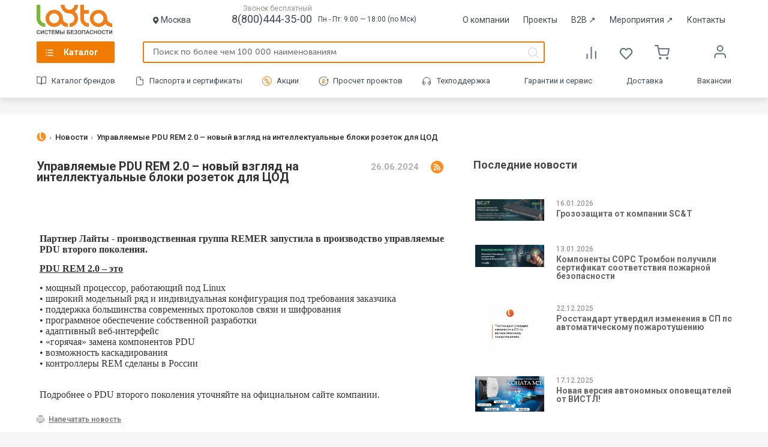

--- FILE ---
content_type: text/html; charset=UTF-8
request_url: https://www.layta.ru/news/upravlyaemye-pdu-rem-2-0-novyy-vzglyad-na-intellektualnye-bloki-rozetok-dlya-tsod/
body_size: 20172
content:
<!DOCTYPE html><html lang="ru" xmlns="http://www.w3.org/1999/xhtml">
<head >
    <meta http-equiv="Content-Type" content="text/html; charset=UTF-8" />
<meta name="robots" content="index, follow" />
<meta name="keywords" content="системы видеонаблюдения, охранно-пожарные сигнализации, системы речевого оповещения, системы управления доступом" />
<meta name="description" content="Продажа систем безопасности: видеонаблюдение, пожаротушение, оповещение, СКУД, охранно-пожарная сигнализация. Доставка и техподдержка. Новости систем безопасности." />
<script type="text/javascript" data-skip-moving="true">(function(w, d, n) {var cl = "bx-core";var ht = d.documentElement;var htc = ht ? ht.className : undefined;if (htc === undefined || htc.indexOf(cl) !== -1){return;}var ua = n.userAgent;if (/(iPad;)|(iPhone;)/i.test(ua)){cl += " bx-ios";}else if (/Android/i.test(ua)){cl += " bx-android";}cl += (/(ipad|iphone|android|mobile|touch)/i.test(ua) ? " bx-touch" : " bx-no-touch");cl += w.devicePixelRatio && w.devicePixelRatio >= 2? " bx-retina": " bx-no-retina";var ieVersion = -1;if (/AppleWebKit/.test(ua)){cl += " bx-chrome";}else if ((ieVersion = getIeVersion()) > 0){cl += " bx-ie bx-ie" + ieVersion;if (ieVersion > 7 && ieVersion < 10 && !isDoctype()){cl += " bx-quirks";}}else if (/Opera/.test(ua)){cl += " bx-opera";}else if (/Gecko/.test(ua)){cl += " bx-firefox";}if (/Macintosh/i.test(ua)){cl += " bx-mac";}ht.className = htc ? htc + " " + cl : cl;function isDoctype(){if (d.compatMode){return d.compatMode == "CSS1Compat";}return d.documentElement && d.documentElement.clientHeight;}function getIeVersion(){if (/Opera/i.test(ua) || /Webkit/i.test(ua) || /Firefox/i.test(ua) || /Chrome/i.test(ua)){return -1;}var rv = -1;if (!!(w.MSStream) && !(w.ActiveXObject) && ("ActiveXObject" in w)){rv = 11;}else if (!!d.documentMode && d.documentMode >= 10){rv = 10;}else if (!!d.documentMode && d.documentMode >= 9){rv = 9;}else if (d.attachEvent && !/Opera/.test(ua)){rv = 8;}if (rv == -1 || rv == 8){var re;if (n.appName == "Microsoft Internet Explorer"){re = new RegExp("MSIE ([0-9]+[\.0-9]*)");if (re.exec(ua) != null){rv = parseFloat(RegExp.$1);}}else if (n.appName == "Netscape"){rv = 11;re = new RegExp("Trident/.*rv:([0-9]+[\.0-9]*)");if (re.exec(ua) != null){rv = parseFloat(RegExp.$1);}}}return rv;}})(window, document, navigator);</script>


<link href="/bitrix/templates/shop/js/fancybox/jquery.fancybox.min.css?16366416923909" type="text/css" rel="stylesheet"  />
<link href="/bitrix/templates/shop/css/news.css?173035929437973" type="text/css" rel="stylesheet"  />
<link href="/bitrix/templates/shop/template_styles.min.css?1768306490107612" type="text/css" rel="stylesheet"  data-template-style="true"  />



<meta itemprop="name" content="Управляемые PDU REM 2.0 – новый взгляд на интеллектуальные блоки розеток для ЦОД" /> 
<meta itemprop="description" content="" /> 
<meta itemprop="image" content="http://www.layta.ru/upload/iblock/63f/600kh270_layta_ru_remer-_1_.png" /> 
<meta property="og:type" content = "article" />
<meta property="og:image" content="http://www.layta.ru/upload/iblock/63f/600kh270_layta_ru_remer-_1_.png" /> 
<meta property="og:image:secure_url" content="https://www.layta.ru/upload/iblock/63f/600kh270_layta_ru_remer-_1_.png" /> 
<meta property="og:image:type" content="image/png" /> 
<meta property="og:image:width" content="600" /> 
<meta property="og:image:height" content="270" />
<meta property="og:title" content="Управляемые PDU REM 2.0 – новый взгляд на интеллектуальные блоки розеток для ЦОД" /> 
<meta property="og:url" content="https://www.layta.ru/news/upravlyaemye-pdu-rem-2-0-novyy-vzglyad-na-intellektualnye-bloki-rozetok-dlya-tsod/" /> 
<meta property="og:description" content="" /> 
<meta property="fb:app_id" content = "179325832448344" />
<meta name="twitter:card" content="summary" />
<meta name="twitter:creator" content="@layta_ru" />
<meta name="twitter:site" content="@layta_ru" />
<meta name="twitter:title" content="Управляемые PDU REM 2.0 – новый взгляд на интеллектуальные блоки розеток для ЦОД" /> 
<meta name="twitter:description" content="" /> 
<meta name="twitter:image:src" content="http://www.layta.ru/upload/iblock/63f/600kh270_layta_ru_remer-_1_.png" /> 



    <title>Управляемые PDU REM 2.0 – новый взгляд на интеллектуальные блоки розеток для ЦОД</title>
        <link rel="canonical" href="https://www.layta.ru/news/upravlyaemye-pdu-rem-2-0-novyy-vzglyad-na-intellektualnye-bloki-rozetok-dlya-tsod/" />
                            <link rel="preconnect" href="//cdn.diginetica.net">
    <link rel="preconnect" href="//mc.yandex.ru">
    <link rel="shortcut icon" type="image/x-icon" href="/bitrix/templates/shop/favicon.png" />
    <link rel="icon" href="/fv_120x120.png" type="image/png">

    <script type="text/javascript" data-skip-moving="true">
                window.ya = function(action, opt){
            var obj = {}; obj[action] = opt;
            (window.dataLayer = window.dataLayer || []).push({"ecommerce": obj});
        }
    </script>


    <!-- Google Tag Manager -->
    <!--script type="text/javascript" data-skip-moving="true">(function(w,d,s,l,i){w[l]=w[l]||[];w[l].push({'gtm.start': new Date().getTime(),event:'gtm.js'});var f=d.getElementsByTagName(s)[0], j=d.createElement(s),dl=l!='dataLayer'?'&l='+l:'';j.async=true;j.src= 'https://www.googletagmanager.com/gtm.js?id='+i+dl;f.parentNode.insertBefore(j,f); })(window,document,'script','dataLayer','GTM-5FMZXXJ');</script-->
    <!-- End Google Tag Manager -->
    <!-- Global site tag (gtag.js) - Google Ads: 327167389 -->
            <!-- /Global site tag (gtag.js) - Google Ads: 327167389 -->
    <!-- Yandex.Metrika counter -->
    <script type="text/javascript" data-skip-moving="true"> (function (d, w, c) {(w[c] = w[c] || []).push(function() {try {w.yaCounter22459345 = new Ya.Metrika({id:22459345, webvisor:true, clickmap:true, trackLinks:true, triggerEvent:true, ecommerce:"dataLayer", accurateTrackBounce:true});} catch(e) { }});var n = d.getElementsByTagName("script")[0], s = d.createElement("script"), f = function () { n.parentNode.insertBefore(s, n); };s.type = "text/javascript";s.async = true;s.src = (d.location.protocol == "https:" ? "https:" : "http:") + "//mc.yandex.ru/metrika/watch.js";if (w.opera == "[object Opera]") {d.addEventListener("DOMContentLoaded", f, false);} else { f(); }})(document, window, "yandex_metrika_callbacks");</script>
    <!-- /Yandex.Metrika counter -->
        <meta name="wot-verification" content="d9e3bca49a2ab0f1157c" />
    <meta name="viewport" content="width=device-width, user-scalable=no" />
    <meta property="fb:admins" content="100006710743364" />
    <meta name="google-site-verification" content="wA_jyHyCe3WyR1p0pibBS6IB-bPpFn1DBDD8kF54IMM" />
    <meta name='wmail-verification' content='123f8ff8136ed07f395562f84e8476ed' />
            </head>
<body data-env="production" class="date20260122 country4">
        <!-- Yandex.Metrika counter (noscript) -->
    <noscript><div><img src="//mc.yandex.ru/watch/22459345" style="position:absolute; left:-9999px;" alt="1" /></div></noscript>
    <!-- /Yandex.Metrika counter (noscript) -->

    
            
    <header>
        <div class="header-wrapper">
                        <div class="top-header-2023 header-middle">
                <a rel="nofollow" href="/">
                    <img class="top-header-2023__logo" src="/bitrix/templates/shop/img/icons-svg/logo.svg?2022"  onerror="this.onerror=null; this.src='/bitrix/templates/shop/img/logo.gif'" alt="Layta - системы безопасности" title="Layta - системы безопасности" />
                </a>
                                <div class="city">
                    <img src="/bitrix/templates/shop/img/header2023-icons/location.svg" alt="">
                                        <span class="user_city" data-city-id="670" data-nearest-warehouse="670">
                    Москва                    </span>
                                    </div>
                                <div class="top-header-2023-info">
                    <div class="top-header-phone-div">
                        <span>Звонок бесплатный</span>
                        <a href="tel:8(800)444-35-00" class="top-header-2023-info__phone">8(800)444-35-00</a>
                    </div>
                    <div class="top-header-2023-info__time">Пн - Пт: 9:00 — 18:00 (по Мск)</div>
                </div>
                <div class="top-header-2023-menu">
                    <a class="top-header-2023-menu__link" href="/company/">О компании</a>
                    <a class="top-header-2023-menu__link" href="/cases/">Проекты</a>
                    <a class="top-header-2023-menu__link" href="https://b2b.layta.ru/" target="_blank">B2B <span>&nearr;</span></a>
                    <a class="top-header-2023-menu__link" href="https://connect.layta.ru/" target="_blank">Мероприятия <span>&nearr;</span></a>
                                        <a class="top-header-2023-menu__link" href="/contacts/">Контакты</a>
                </div>
            </div>
            <div class="middle-header-2023">
                <nav class="main">
                    <a href="/catalog/">Каталог</a>
                </nav>
                <div class="middle-header-2023-search">
                    <form action="/search/index.php" method="get" class="search-form-header">
                        <input type="text" name="q" placeholder="Поиск по более чем 100 000 наименованиям" autocomplete="off" />
                        <div class="search_results"><div class="wrap"></div><div class="close"></div></div>
                    </form>
                                    </div>
                <div class="header-compare-basket">
                    <a href="/catalog/compare.php" class="header-compare-basket__item">
                        <span class="header-compare-basket__compare_icon"></span>
                                            </a>
                    <a href="/personal/favorites" class="header-compare-basket__item">
                        <span class="header-compare-basket__favorites_icon"></span>
                                            </a>
                    
    <div class="cart">
        <a href="/personal/cart" class="header-compare-basket__item">
            <span class="header-compare-basket__basket_icon"></span>
        </a>
    </div>
                    </div>
                <div class="top-menu">
                    <ul class="menu">
                        <li class="lk">
                            <a href="/personal/" rel="nofollow" >
                                                            </a>
                            <ul>
                                
                                <li><a rel="nofollow" href="/catalog/compare.php" data-event="goToCompare">Сравнение </a></li>
                                <li><a rel="nofollow" href="/personal/favorites" data-event="goToFavorites">Закладки <span>(0)</span></a></li>
                                <li><a rel="nofollow" href="/personal/#orders">Мои заказы</a></li>

                                                                    <li><a rel="nofollow" href="/auth/">Вход в аккаунт</a></li>
                                                            </ul>
                        </li>
                    </ul>
                </div>
            </div>
            <div class="bottom-header-2023">
                <div class="bottom-header-2023-menu">
                    <a rel="nofollow" href="/brands/" class="bottom-header-2023-menu__link catalog_brands">Каталог брендов</a>
                    <a href="/layta.service/documentation/" class="bottom-header-2023-menu__link catalog_documentation">Паспорта и сертификаты</a>
                                        <a href="/sale/" class="bottom-header-2023-menu__link catalog_sale">Акции</a>
                    <a href="/help/estimate/" class="bottom-header-2023-menu__link catalog_project">Просчет проектов</a>
                    <a href="/layta.service/support/" class="bottom-header-2023-menu__link catalog_support">Техподдержка</a>
                    <a class="bottom-header-2023-menu__link" href="/layta.service/guarantee/">Гарантии и сервис</a>
                    <a class="bottom-header-2023-menu__link" href="/layta.service/delivery/">Доставка</a>
		    <a class="bottom-header-2023-menu__link" href="/company/career/">Вакансии</a>
                </div>
            </div>
            <div class="mobile-header-2023">
                <div class="mobile-header-2023-logo">
                    <a href="/">
                        <img class="mobile-header-2023-logo__img" src="/bitrix/templates/shop/img/icons-svg/logo.svg?2022"  onerror="this.onerror=null; this.src='/bitrix/templates/shop/img/logo.gif'" alt="Layta - системы безопасности" title="Layta - системы безопасности" />
                    </a>
                </div>
                <div class="mobile-header-2023-city">
                    <div class="mobile-header-2023-city__name city-select-action">Москва</div>
                </div>
                <div class="mobile-header-2023-search">
                    <a href="tel:8(800)444-35-00" class="mobile-header-2023-phone">
                        <img src="/bitrix/templates/shop/img/header2023-icons/mobile/phone.svg" alt="Телефон">
                    </a>
                    <div class="mobile-header-2023-search__button mobile-search"></div>
                </div>
            </div>
        </div>
    </header>

    <div class="mobile-bottom-panel">
        <div class="mobile-bottom-menu">
            <div class="mobile-bottom-menu-element">
                <a href="/" class="mobile-bottom-menu-element__icon">
                    <img src="/bitrix/templates/shop/img/header2023-icons/mobile/home.svg" alt="Главная">
                </a>
                <div class="mobile-bottom-menu-element__name">Главная</div>
            </div>
            <div class="mobile-bottom-menu-element">
                <a href="/catalog/" class="mobile-bottom-menu-element__icon menu-open-action">
                    <img src="/bitrix/templates/shop/img/header2023-icons/mobile/catalog.svg" alt="Каталог">
                </a>
                <div class="mobile-bottom-menu-element__name">Каталог</div>
            </div>
            <div class="mobile-bottom-menu-element">
                <a href="/personal/cart" class="mobile-bottom-menu-element__icon mobile-bottom-menu-element__basket_icon">
                    <img src="/bitrix/templates/shop/img/header2023-icons/mobile/basket.svg" alt="Корзина">
                                    </a>
                <div class="mobile-bottom-menu-element__name">Корзина</div>
            </div>
            <div class="mobile-bottom-menu-element">
                <a href="/personal/favorites" class="mobile-bottom-menu-element__icon">
                    <img src="/bitrix/templates/shop/img/header2023-icons/mobile/favorites.svg" alt="Избранное">
                                    </a>
                <div class="mobile-bottom-menu-element__name">Избранное</div>
            </div>
            <div class="mobile-bottom-menu-element">
                                    <a href="/auth/" class="mobile-bottom-menu-element__icon">
                        <img src="/bitrix/templates/shop/img/header2023-icons/mobile/user-grey.svg" alt="Войти">
                    </a>
                    <div class="mobile-bottom-menu-element__name">Войти</div>
                            </div>
        </div>
    </div>

    
<ul class="main-menu">
    <div class="main-menu__back-shadow"></div>
    <div class="main-menu__close-button">×</div>
    <div class="main-menu__content">
        <div class="main-menu__content_left">
            <img class="main-menu__content_logo" src="/bitrix/templates/shop/img/icons-svg/logo.svg?2022" width="182" height="71" onerror="this.onerror=null; this.src='/bitrix/templates/shop/img/logo.gif'" alt="Layta - системы безопасности" title="Layta - системы безопасности">
                                                <li>
                    <a data-id="4571" href="/videonablyudenie/" class="">Видеонаблюдение</a>
                </li>
                                    <li>
                    <a data-id="21619" href="/oborudovanie-sks/" class="">Оборудование СКС</a>
                </li>
                                    <li>
                    <a data-id="4612" href="/okhranno-pozharnoe-oborudovanie/" class="">Охранно-пожарное оборудование</a>
                </li>
                                    <li>
                    <a data-id="5669" href="/sistemy-opoveshcheniya-i-upravleniya-evakuatsiey/" class="">Системы оповещения и управления эвакуацией</a>
                </li>
                                    <li>
                    <a data-id="4668" href="/pozharotushenie-i-ognezashchita/" class="">Пожаротушение и огнезащита</a>
                </li>
                                    <li>
                    <a data-id="4675" href="/sistemy-kontrolya-dostupa/" class="">Системы контроля доступа</a>
                </li>
                                    <li>
                    <a data-id="4688" href="/elektrotekhnicheskoe-oborudovanie/" class="">Электротехническое оборудование</a>
                </li>
                                    <li>
                    <a data-id="4697" href="/vzryvozashchishchennoe-oborudovanie-ex/" class="">Взрывозащищенное оборудование (Ex)</a>
                </li>
                                    <li>
                    <a data-id="4700" href="/kabelnaya-produktsiya/" class="">Кабельная продукция</a>
                </li>
                                    <li>
                    <a data-id="4732" href="/shkafy-shchity-boksy-komponenty-sks/" class="">Шкафы, щиты, боксы, компоненты СКС</a>
                </li>
                                    <li>
                    <a data-id="4720" href="/svetotekhnicheskoe-oborudovanie/" class="">Светотехническое оборудование</a>
                </li>
                                    <li>
                    <a data-id="4733" href="/setevoe-oborudovanie/" class="">Сетевое оборудование</a>
                </li>
                                    <li>
                    <a data-id="4723" href="/montazhnye-materialy/" class="">Монтажные материалы</a>
                </li>
                </div>
        <div class="main-menu__content_right"></div>
    </div>

    <li class="brands"><a href="/brands/">Каталог по брендам</a></li>
</ul>

    
<section class="breadcrumbs">
    <div class="wrapper"><ul itemscope itemtype="https://schema.org/BreadcrumbList"><li itemprop="itemListElement" itemscope itemtype="https://schema.org/ListItem">
                <a href="/" itemprop="item"><span itemprop="name">Главная</span></a>
                <meta itemprop="position" content="1">
                </li> <li itemprop="itemListElement" itemscope itemtype="https://schema.org/ListItem">
                <a href="/news/" itemprop="item"><span itemprop="name">Новости</span></a>
                <meta itemprop="position" content="2">
                </li> <li >
                <span >Управляемые PDU REM 2.0 – новый взгляд на интеллектуальные блоки розеток для ЦОД</span>
                
                </li></ul>
    </div>
</section>
<div id="comp_26fa3ca219a2a124947ff0e5c1821621"><section class="news-page news-detail" itemscope itemtype="https://schema.org/NewsArticle">
	<div class="wrapper">
		<article>
                            <span  itemprop="image" itemscope itemtype="https://schema.org/ImageObject">
                    <meta itemprop="url" content="https://img.layta.ru/63f/600kh270_layta_ru_remer-_1_.png">
                    <meta itemprop="width" content="600">
                    <meta itemprop="height" content="270">
                </span>
            
                            <meta itemprop="name" itemscope content="Управляемые PDU REM 2.0 – новый взгляд на интеллектуальные блоки розеток для ЦОД">
                <meta itemprop="dateModified" content="2024-06-26T00:00:00+03:00">
                <span itemprop="author" itemscope itemtype="https://schema.org/Person">
                    <meta itemprop="name" content="www.layta.ru">
                </span>
                <span itemprop="publisher" itemscope itemtype="https://schema.org/Organization">
                    <meta itemprop="name" content="www.layta.ru">
                    <meta itemprop="url" content="https://www.layta.ru">
                    <span itemprop="logo" itemscope itemtype="https://schema.org/ImageObject">
                        <meta itemprop="url" content="https://www.layta.ru/bitrix/templates/shop/img/logo.gif">
                        <meta itemprop="width" content="182">
                        <meta itemprop="height" content="71">
                    </span>
                </span>
                <meta itemprop="mainEntityOfPage" content="https://www.layta.ru/news/upravlyaemye-pdu-rem-2-0-novyy-vzglyad-na-intellektualnye-bloki-rozetok-dlya-tsod/">
            
							<h1 itemprop="headline">Управляемые PDU REM 2.0 – новый взгляд на интеллектуальные блоки розеток для ЦОД</h1>
			
							<time itemprop="datePublished" datetime="2024-06-26T00:00:00+03:00">26.06.2024</time>
						<a href="/news/rss/" class="rss"></a>

			<div class="images">
									<img class="lazy" src="/bitrix/templates/shop/img/emptydot.gif" data-original="https://img.layta.ru/63f/600kh270_layta_ru_remer-_1_.png" alt="Управляемые PDU REM 2.0 – новый взгляд на интеллектуальные блоки розеток для ЦОД"  title="Управляемые PDU REM 2.0 – новый взгляд на интеллектуальные блоки розеток для ЦОД" />
				
							</div>

			<div class="content" itemprop="articleBody">
				
									<p class="MsoNormal" style="margin-bottom: 0.0001pt; line-height: normal;"><span style="font-size: 12pt; font-family: &quot;Times New Roman&quot;, &quot;serif&quot;;"><b>Партнер Лайты - производственная группа REMER запустила в производство управляемые PDU второго поколения.</b></span></p>

<p class="MsoNormal" style="margin-bottom: 0.0001pt; line-height: normal;"><span style="font-size: 12pt; font-family: &quot;Times New Roman&quot;, &quot;serif&quot;;"><b><u> PDU REM 2.0 &ndash; это</u></b></span></p>

<p class="MsoNormal" style="margin-bottom: 0.0001pt; line-height: normal;"><span style="font-size: 12pt; font-family: &quot;Times New Roman&quot;, &quot;serif&quot;;"> &bull; мощный процессор, работающий под Linux
    <br />
   • широкий модельный ряд и индивидуальная конфигурация под требования заказчика 
    <br />
   • поддержка большинства современных протоколов связи и шифрования
    <br />
   • программное обеспечение собственной разработки
    <br />
   • адаптивный веб-интерфейс
    <br />
   • &laquo;горячая&raquo; замена компонентов PDU
    <br />
   • возможность каскадирования
    <br />
   • контроллеры REM сделаны в России<o:p></o:p></span></p>
 <span style="font-size: 12pt; line-height: 107%; font-family: &quot;Times New Roman&quot;, &quot;serif&quot;;">
  <br />
 Подробнее о PDU второго поколения уточняйте на официальном сайте компании. </span>							</div>
			<div class="send">
				<a href="javascript:window.print()">Напечатать новость</a>
			</div>

			<div class="meta">

									<div>
                                                <span class="title">Поделиться:</span>
                        <div class="ya-share2" data-curtain data-services="vkontakte,telegram,viber,whatsapp" data-yashareDescription="" data-yashareImage="//www.layta.ru/upload/iblock/63f/600kh270_layta_ru_remer-_1_.png"></div>
					</div>
				
								

			</div>

            <div class="similar-block">
				<h4>Вместе с этим читают:</h4>
				<ul>
										<li>
						<a href="/news/grozozashchita-ot-kompanii-sc-t">
							<span class="img"><img class="lazy" src="/bitrix/templates/shop/img/emptydot.gif" data-original="https://img.layta.ru/d7a/banner-_1_.jpg" alt="Грозозащита от компании SC&T" title="Грозозащита от компании SC&T" /></span>
							Грозозащита от компании SC&T</a>
					</li>
										<li>
						<a href="/news/komponenty-sors-trombon-poluchili-sertifikat-sootvetstviya-pozharnoy-bezopasnosti">
							<span class="img"><img class="lazy" src="/bitrix/templates/shop/img/emptydot.gif" data-original="https://img.layta.ru/34b/trombon_banner_old_sors.jpg" alt="Компоненты СОРС Тромбон получили сертификат соответствия пожарной безопасности" title="Компоненты СОРС Тромбон получили сертификат соответствия пожарной безопасности" /></span>
							Компоненты СОРС Тромбон получили сертификат соответствия пожарной безопасности</a>
					</li>
										<li>
						<a href="/news/rosstandart-utverdil-izmeneniya-v-sp-po-avtomaticheskomu-pozharotusheniyu">
							<span class="img"><img class="lazy" src="/bitrix/templates/shop/img/emptydot.gif" data-original="https://img.layta.ru/fa8/image_22_12_25_10_08.jpeg" alt=" Росстандарт утвердил изменения в СП по автоматическому пожаротушению" title=" Росстандарт утвердил изменения в СП по автоматическому пожаротушению" /></span>
							 Росстандарт утвердил изменения в СП по автоматическому пожаротушению</a>
					</li>
										<li>
						<a href="/news/novaya-versiya-avtonomnykh-opoveshchateley-ot-vistl">
							<span class="img"><img class="lazy" src="/bitrix/templates/shop/img/emptydot.gif" data-original="https://img.layta.ru/850/878.jpg" alt="Новая версия автономных оповещателей от ВИСТЛ!" title="Новая версия автономных оповещателей от ВИСТЛ!" /></span>
							Новая версия автономных оповещателей от ВИСТЛ!</a>
					</li>
										<li>
						<a href="/news/likvidatsiya-predlozhi-svoyu-tsenu">
							<span class="img"><img class="lazy" src="/bitrix/templates/shop/img/emptydot.gif" data-original="https://img.layta.ru/fa7/likvidatsiya.jpg" alt="Ликвидация. Предложи свою цену!" title="Ликвидация. Предложи свою цену!" /></span>
							Ликвидация. Предложи свою цену!</a>
					</li>
										<li>
						<a href="/news/s-8-dekabrya-startuet-novogodnyaya-rasprodazha-ironlogic-khity-prodazh-po-vygodnym-tsenam">
							<span class="img"><img class="lazy" src="/bitrix/templates/shop/img/emptydot.gif" data-original="https://img.layta.ru/8f1/image2025_12_03-17_11_56.jpg" alt="С 8 декабря стартует новогодняя распродажа IronLogic — хиты продаж по выгодным цен..." title="С 8 декабря стартует новогодняя распродажа IronLogic — хиты продаж по выгодным цен..." /></span>
							С 8 декабря стартует новогодняя распродажа IronLogic — хиты продаж по выгодным цен...</a>
					</li>
									</ul>
			</div>



            
            

		</article>

		<aside>
			<h3>Последние новости</h3>


			
<div class="slider">
    <div>
        <ul class="s">
            <li>
                <ul class="related">
                                        <div class="page-news__item">
                        <div class="page-news__image">
                            <a href="/news/grozozashchita-ot-kompanii-sc-t">
                                                                    <img src="https://img.layta.ru/d7a/banner-_1_.jpg" alt="Грозозащита от компании SC&T" title="Грозозащита от компании SC&T" />
                                                            </a>
                        </div>
                        <div class="page-news__info">
                            <div class="page-news__date">
                                16.01.2026                            </div>
                            <div class="page-news__name">
                                <a href="/news/grozozashchita-ot-kompanii-sc-t">Грозозащита от компании SC&T</a>
                            </div>
                        </div>
                    </div>
                    
                                        <div class="page-news__item">
                        <div class="page-news__image">
                            <a href="/news/komponenty-sors-trombon-poluchili-sertifikat-sootvetstviya-pozharnoy-bezopasnosti">
                                                                    <img src="https://img.layta.ru/34b/trombon_banner_old_sors.jpg" alt="Компоненты СОРС Тромбон получили сертификат соответствия пожарной безопасности" title="Компоненты СОРС Тромбон получили сертификат соответствия пожарной безопасности" />
                                                            </a>
                        </div>
                        <div class="page-news__info">
                            <div class="page-news__date">
                                13.01.2026                            </div>
                            <div class="page-news__name">
                                <a href="/news/komponenty-sors-trombon-poluchili-sertifikat-sootvetstviya-pozharnoy-bezopasnosti">Компоненты СОРС Тромбон получили сертификат соответствия пожарной безопасности</a>
                            </div>
                        </div>
                    </div>
                    
                                        <div class="page-news__item">
                        <div class="page-news__image">
                            <a href="/news/rosstandart-utverdil-izmeneniya-v-sp-po-avtomaticheskomu-pozharotusheniyu">
                                                                    <img src="https://img.layta.ru/fa8/image_22_12_25_10_08.jpeg" alt=" Росстандарт утвердил изменения в СП по автоматическому пожаротушению" title=" Росстандарт утвердил изменения в СП по автоматическому пожаротушению" />
                                                            </a>
                        </div>
                        <div class="page-news__info">
                            <div class="page-news__date">
                                22.12.2025                            </div>
                            <div class="page-news__name">
                                <a href="/news/rosstandart-utverdil-izmeneniya-v-sp-po-avtomaticheskomu-pozharotusheniyu"> Росстандарт утвердил изменения в СП по автоматическому пожаротушению</a>
                            </div>
                        </div>
                    </div>
                    
                                        <div class="page-news__item">
                        <div class="page-news__image">
                            <a href="/news/novaya-versiya-avtonomnykh-opoveshchateley-ot-vistl">
                                                                    <img src="https://img.layta.ru/850/878.jpg" alt="Новая версия автономных оповещателей от ВИСТЛ!" title="Новая версия автономных оповещателей от ВИСТЛ!" />
                                                            </a>
                        </div>
                        <div class="page-news__info">
                            <div class="page-news__date">
                                17.12.2025                            </div>
                            <div class="page-news__name">
                                <a href="/news/novaya-versiya-avtonomnykh-opoveshchateley-ot-vistl">Новая версия автономных оповещателей от ВИСТЛ!</a>
                            </div>
                        </div>
                    </div>
                    
                                        <div class="page-news__item">
                        <div class="page-news__image">
                            <a href="/news/likvidatsiya-predlozhi-svoyu-tsenu">
                                                                    <img src="https://img.layta.ru/fa7/likvidatsiya.jpg" alt="Ликвидация. Предложи свою цену!" title="Ликвидация. Предложи свою цену!" />
                                                            </a>
                        </div>
                        <div class="page-news__info">
                            <div class="page-news__date">
                                08.12.2025                            </div>
                            <div class="page-news__name">
                                <a href="/news/likvidatsiya-predlozhi-svoyu-tsenu">Ликвидация. Предложи свою цену!</a>
                            </div>
                        </div>
                    </div>
                    
                                        <div class="page-news__item">
                        <div class="page-news__image">
                            <a href="/news/s-8-dekabrya-startuet-novogodnyaya-rasprodazha-ironlogic-khity-prodazh-po-vygodnym-tsenam">
                                                                    <img src="https://img.layta.ru/8f1/image2025_12_03-17_11_56.jpg" alt="С 8 декабря стартует новогодняя распродажа IronLogic — хиты продаж по выгодным ценам" title="С 8 декабря стартует новогодняя распродажа IronLogic — хиты продаж по выгодным ценам" />
                                                            </a>
                        </div>
                        <div class="page-news__info">
                            <div class="page-news__date">
                                03.12.2025                            </div>
                            <div class="page-news__name">
                                <a href="/news/s-8-dekabrya-startuet-novogodnyaya-rasprodazha-ironlogic-khity-prodazh-po-vygodnym-tsenam">С 8 декабря стартует новогодняя распродажа IronLogic — хиты продаж по выгодным ценам</a>
                            </div>
                        </div>
                    </div>
                    
                                        <div class="page-news__item">
                        <div class="page-news__image">
                            <a href="/news/bezopasnost-v-prioritete-87-rossiyan-podderzhivayut-kamery-v-obshchestvennykh-mestakh">
                                                                    <img src="https://img.layta.ru/057/image_03_12_25_10_35.jpeg" alt="Безопасность в приоритете: 87% россиян поддерживают камеры в общественных местах" title="Безопасность в приоритете: 87% россиян поддерживают камеры в общественных местах" />
                                                            </a>
                        </div>
                        <div class="page-news__info">
                            <div class="page-news__date">
                                03.12.2025                            </div>
                            <div class="page-news__name">
                                <a href="/news/bezopasnost-v-prioritete-87-rossiyan-podderzhivayut-kamery-v-obshchestvennykh-mestakh">Безопасность в приоритете: 87% россиян поддерживают камеры в общественных местах</a>
                            </div>
                        </div>
                    </div>
                                    </ul>
            </li>
            <li>
                <ul class="related">
                    
                                        <div class="page-news__item">
                        <div class="page-news__image">
                            <a href="/news/mchs-rossii-utverdilo-programmu-profilaktiki-riskov-na-2026-god-napravlennuyu-na-predotvrashchenie-p">
                                                                    <img src="https://img.layta.ru/cff/9996.jpeg" alt="МЧС России утвердило Программу профилактики рисков на 2026 год, направленную на предотвращение пожаров и снижение их последствий" title="МЧС России утвердило Программу профилактики рисков на 2026 год, направленную на предотвращение пожаров и снижение их последствий" />
                                                            </a>
                        </div>
                        <div class="page-news__info">
                            <div class="page-news__date">
                                01.12.2025                            </div>
                            <div class="page-news__name">
                                <a href="/news/mchs-rossii-utverdilo-programmu-profilaktiki-riskov-na-2026-god-napravlennuyu-na-predotvrashchenie-p">МЧС России утвердило Программу профилактики рисков на 2026 год, направленную на предотвращение пожаров и снижение их последствий</a>
                            </div>
                        </div>
                    </div>
                    
                                        <div class="page-news__item">
                        <div class="page-news__image">
                            <a href="/news/nst-grozozashchita-v-19-dyuymovoyu-stoyku-na-8-i-24-kanala-s-podderzhkoy-ultra-poe">
                                                                    <img src="https://img.layta.ru/8fc/55.jpg" alt="NST: Грозозащита в 19 дюймовою стойку на 8 и 24 канала с поддержкой Ultra PoE" title="NST: Грозозащита в 19 дюймовою стойку на 8 и 24 канала с поддержкой Ultra PoE" />
                                                            </a>
                        </div>
                        <div class="page-news__info">
                            <div class="page-news__date">
                                27.11.2025                            </div>
                            <div class="page-news__name">
                                <a href="/news/nst-grozozashchita-v-19-dyuymovoyu-stoyku-na-8-i-24-kanala-s-podderzhkoy-ultra-poe">NST: Грозозащита в 19 дюймовою стойку на 8 и 24 канала с поддержкой Ultra PoE</a>
                            </div>
                        </div>
                    </div>
                    
                                        <div class="page-news__item">
                        <div class="page-news__image">
                            <a href="/news/razyasneniya-mchs-po-starym-normam-pozharnoy-bezopasnosti">
                                                                    <img src="https://img.layta.ru/93f/image_26_11_25_09_26.jpeg" alt=" Разъяснения МЧС по старым нормам пожарной безопасности" title=" Разъяснения МЧС по старым нормам пожарной безопасности" />
                                                            </a>
                        </div>
                        <div class="page-news__info">
                            <div class="page-news__date">
                                26.11.2025                            </div>
                            <div class="page-news__name">
                                <a href="/news/razyasneniya-mchs-po-starym-normam-pozharnoy-bezopasnosti"> Разъяснения МЧС по старым нормам пожарной безопасности</a>
                            </div>
                        </div>
                    </div>
                    
                                        <div class="page-news__item">
                        <div class="page-news__image">
                            <a href="/news/mchs-podvelo-itogi-2025-goda-i-predstavilo-plany-na-2026">
                                                                    <img src="https://img.layta.ru/8a4/image_24_11_25_09_16.jpeg" alt="МЧС подвело итоги 2025 года и представило планы на 2026" title="МЧС подвело итоги 2025 года и представило планы на 2026" />
                                                            </a>
                        </div>
                        <div class="page-news__info">
                            <div class="page-news__date">
                                24.11.2025                            </div>
                            <div class="page-news__name">
                                <a href="/news/mchs-podvelo-itogi-2025-goda-i-predstavilo-plany-na-2026">МЧС подвело итоги 2025 года и представило планы на 2026</a>
                            </div>
                        </div>
                    </div>
                    
                                        <div class="page-news__item">
                        <div class="page-news__image">
                            <a href="/news/rasshirenie-nomenklatury-ooo-npp-magnito-kontakt">
                                                                    <img src="https://img.layta.ru/811/777.png" alt="Расширение номенклатуры ООО НПП &quot;Магнито-Контакт&quot;" title="Расширение номенклатуры ООО НПП &quot;Магнито-Контакт&quot;" />
                                                            </a>
                        </div>
                        <div class="page-news__info">
                            <div class="page-news__date">
                                21.11.2025                            </div>
                            <div class="page-news__name">
                                <a href="/news/rasshirenie-nomenklatury-ooo-npp-magnito-kontakt">Расширение номенклатуры ООО НПП &quot;Магнито-Контакт&quot;</a>
                            </div>
                        </div>
                    </div>
                    
                                        <div class="page-news__item">
                        <div class="page-news__image">
                            <a href="/news/utverzhdeno-izmenenie-2-k-sp-2-13130-2020-po-ognestoykosti-obektov-zashchity-prikaz-mchs-rf-ot-06-11">
                                                                    <img src="https://img.layta.ru/efd/image_21_11_25_09_34.jpeg" alt="Утверждено Изменение № 2 к СП 2.13130.2020 по огнестойкости объектов защиты (приказ МЧС РФ от 06.11.2025 № 999)" title="Утверждено Изменение № 2 к СП 2.13130.2020 по огнестойкости объектов защиты (приказ МЧС РФ от 06.11.2025 № 999)" />
                                                            </a>
                        </div>
                        <div class="page-news__info">
                            <div class="page-news__date">
                                21.11.2025                            </div>
                            <div class="page-news__name">
                                <a href="/news/utverzhdeno-izmenenie-2-k-sp-2-13130-2020-po-ognestoykosti-obektov-zashchity-prikaz-mchs-rf-ot-06-11">Утверждено Изменение № 2 к СП 2.13130.2020 по огнестойкости объектов защиты (приказ МЧС РФ от 06.11.2025 № 999)</a>
                            </div>
                        </div>
                    </div>
                    
                                        <div class="page-news__item">
                        <div class="page-news__image">
                            <a href="/news/obnovlenie-zamka-promix-sm215">
                                                                    <img src="https://img.layta.ru/635/lai_ta.png" alt="Обновление замка Promix-SM215" title="Обновление замка Promix-SM215" />
                                                            </a>
                        </div>
                        <div class="page-news__info">
                            <div class="page-news__date">
                                20.11.2025                            </div>
                            <div class="page-news__name">
                                <a href="/news/obnovlenie-zamka-promix-sm215">Обновление замка Promix-SM215</a>
                            </div>
                        </div>
                    </div>
                                    </ul>
            </li>
            <li>
                <ul class="related">
                    
                                        <div class="page-news__item">
                        <div class="page-news__image">
                            <a href="/news/pribor-upravleniya-rechevymi-opoveshchatelyami-s-kld-2">
                                                                    <img src="https://img.layta.ru/0d4/33.jpg" alt="Прибор управления речевыми оповещателями С-КЛД-2" title="Прибор управления речевыми оповещателями С-КЛД-2" />
                                                            </a>
                        </div>
                        <div class="page-news__info">
                            <div class="page-news__date">
                                20.11.2025                            </div>
                            <div class="page-news__name">
                                <a href="/news/pribor-upravleniya-rechevymi-opoveshchatelyami-s-kld-2">Прибор управления речевыми оповещателями С-КЛД-2</a>
                            </div>
                        </div>
                    </div>
                    
                                        <div class="page-news__item">
                        <div class="page-news__image">
                            <a href="/news/novyy-drenchernyy-orositel-ot-spetsavtomatiki-biysk">
                                                                    <img src="https://img.layta.ru/f42/11.jpg" alt="Новый дренчерный ороситель от Спецавтоматики Бийск!" title="Новый дренчерный ороситель от Спецавтоматики Бийск!" />
                                                            </a>
                        </div>
                        <div class="page-news__info">
                            <div class="page-news__date">
                                14.11.2025                            </div>
                            <div class="page-news__name">
                                <a href="/news/novyy-drenchernyy-orositel-ot-spetsavtomatiki-biysk">Новый дренчерный ороситель от Спецавтоматики Бийск!</a>
                            </div>
                        </div>
                    </div>
                    
                                        <div class="page-news__item">
                        <div class="page-news__image">
                            <a href="/news/stoechnaya-grozozashchita-osnovo-teper-s-podderzhkoy-poe-bt">
                                                                    <img src="https://img.layta.ru/7af/banner.png" alt="Стоечная грозозащита OSNOVO теперь с поддержкой PoE bt" title="Стоечная грозозащита OSNOVO теперь с поддержкой PoE bt" />
                                                            </a>
                        </div>
                        <div class="page-news__info">
                            <div class="page-news__date">
                                12.11.2025                            </div>
                            <div class="page-news__name">
                                <a href="/news/stoechnaya-grozozashchita-osnovo-teper-s-podderzhkoy-poe-bt">Стоечная грозозащита OSNOVO теперь с поддержкой PoE bt</a>
                            </div>
                        </div>
                    </div>
                    
                                        <div class="page-news__item">
                        <div class="page-news__image">
                            <a href="/news/proektirovshchikam-sistem-pozharnoy-bezopasnosti-zapretyat-podtverzhdat-znaniya-distantsionno">
                                                                    <img src="https://img.layta.ru/d37/image_11_11_25_09_35.jpeg" alt="Проектировщикам систем пожарной безопасности запретят подтверждать знания дистанционно" title="Проектировщикам систем пожарной безопасности запретят подтверждать знания дистанционно" />
                                                            </a>
                        </div>
                        <div class="page-news__info">
                            <div class="page-news__date">
                                11.11.2025                            </div>
                            <div class="page-news__name">
                                <a href="/news/proektirovshchikam-sistem-pozharnoy-bezopasnosti-zapretyat-podtverzhdat-znaniya-distantsionno">Проектировщикам систем пожарной безопасности запретят подтверждать знания дистанционно</a>
                            </div>
                        </div>
                    </div>
                    
                                        <div class="page-news__item">
                        <div class="page-news__image">
                            <a href="/news/kazhdyy-vtoroy-rossiyanin-podderzhivaet-kruglosutochnoe-videonablyudenie-v-zhilykh-kvartalakh">
                                                                    <img src="https://img.layta.ru/d4f/image_07_11_25_10_25.jpeg" alt="Каждый второй россиянин поддерживает круглосуточное видеонаблюдение в жилых кварталах" title="Каждый второй россиянин поддерживает круглосуточное видеонаблюдение в жилых кварталах" />
                                                            </a>
                        </div>
                        <div class="page-news__info">
                            <div class="page-news__date">
                                07.11.2025                            </div>
                            <div class="page-news__name">
                                <a href="/news/kazhdyy-vtoroy-rossiyanin-podderzhivaet-kruglosutochnoe-videonablyudenie-v-zhilykh-kvartalakh">Каждый второй россиянин поддерживает круглосуточное видеонаблюдение в жилых кварталах</a>
                            </div>
                        </div>
                    </div>
                    
                                        <div class="page-news__item">
                        <div class="page-news__image">
                            <a href="/news/obnovlenie-assortimenta-eltekh-servis">
                                                                    <img src="https://img.layta.ru/726/222.jpg" alt="Обновление ассортимента Элтех-Сервис" title="Обновление ассортимента Элтех-Сервис" />
                                                            </a>
                        </div>
                        <div class="page-news__info">
                            <div class="page-news__date">
                                06.11.2025                            </div>
                            <div class="page-news__name">
                                <a href="/news/obnovlenie-assortimenta-eltekh-servis">Обновление ассортимента Элтех-Сервис</a>
                            </div>
                        </div>
                    </div>
                    
                                        <div class="page-news__item">
                        <div class="page-news__image">
                            <a href="/news/shtrafy-za-narusheniya-pozharnoy-bezopasnosti-dlya-yurlits-vyrastut-vdvoe">
                                                                    <img src="https://img.layta.ru/868/image_05_11_25_09_52.jpeg" alt="Штрафы за нарушения пожарной безопасности для юрлиц вырастут вдвое" title="Штрафы за нарушения пожарной безопасности для юрлиц вырастут вдвое" />
                                                            </a>
                        </div>
                        <div class="page-news__info">
                            <div class="page-news__date">
                                05.11.2025                            </div>
                            <div class="page-news__name">
                                <a href="/news/shtrafy-za-narusheniya-pozharnoy-bezopasnosti-dlya-yurlits-vyrastut-vdvoe">Штрафы за нарушения пожарной безопасности для юрлиц вырастут вдвое</a>
                            </div>
                        </div>
                    </div>
                                    </ul>
            </li>
            <li>
                <ul class="related">
                    
                                        <div class="page-news__item">
                        <div class="page-news__image">
                            <a href="/news/rostekhnadzor-utochnil-trebovaniya-k-attestatsii-spetsialistov-obespechivayushchikh-bezopasnost-na-p">
                                                                    <img src="https://img.layta.ru/c6a/image_28_10_25_10_14.jpeg" alt="Ростехнадзор уточнил требования к аттестации специалистов, обеспечивающих безопасность на промышленных, гидротехнических и энергетических объектах." title="Ростехнадзор уточнил требования к аттестации специалистов, обеспечивающих безопасность на промышленных, гидротехнических и энергетических объектах." />
                                                            </a>
                        </div>
                        <div class="page-news__info">
                            <div class="page-news__date">
                                28.10.2025                            </div>
                            <div class="page-news__name">
                                <a href="/news/rostekhnadzor-utochnil-trebovaniya-k-attestatsii-spetsialistov-obespechivayushchikh-bezopasnost-na-p">Ростехнадзор уточнил требования к аттестации специалистов, обеспечивающих безопасность на промышленных, гидротехнических и энергетических объектах.</a>
                            </div>
                        </div>
                    </div>
                    
                                        <div class="page-news__item">
                        <div class="page-news__image">
                            <a href="/news/mchs-rossii-podgotovilo-sbornik-zakonodatelstva-po-pozharnoy-bezopasnosti">
                                                                    <img src="https://img.layta.ru/1b9/image_24_10_25_10_30.jpeg" alt="МЧС России подготовило Сборник законодательства по пожарной безопасности" title="МЧС России подготовило Сборник законодательства по пожарной безопасности" />
                                                            </a>
                        </div>
                        <div class="page-news__info">
                            <div class="page-news__date">
                                24.10.2025                            </div>
                            <div class="page-news__name">
                                <a href="/news/mchs-rossii-podgotovilo-sbornik-zakonodatelstva-po-pozharnoy-bezopasnosti">МЧС России подготовило Сборник законодательства по пожарной безопасности</a>
                            </div>
                        </div>
                    </div>
                    
                                        <div class="page-news__item">
                        <div class="page-news__image">
                            <a href="/news/kompaniya-bastion-poluchila-znak-kachestva-sdelano-v-rossii">
                                                                    <img src="https://img.layta.ru/66d/made-in_montazhnaya-oblast-1.jpg" alt="Компания «Бастион» получила знак качества «Сделано в России»" title="Компания «Бастион» получила знак качества «Сделано в России»" />
                                                            </a>
                        </div>
                        <div class="page-news__info">
                            <div class="page-news__date">
                                22.10.2025                            </div>
                            <div class="page-news__name">
                                <a href="/news/kompaniya-bastion-poluchila-znak-kachestva-sdelano-v-rossii">Компания «Бастион» получила знак качества «Сделано в России»</a>
                            </div>
                        </div>
                    </div>
                    
                                        <div class="page-news__item">
                        <div class="page-news__image">
                            <a href="/news/elektromekhanicheskie-zamki-promix-teper-v-baze-dannykh-nanocad-bim-ops">
                                                                    <img src="https://img.layta.ru/beb/sloy-1.jpg" alt="Электромеханические замки Promix теперь в базе данных nanoCAD BIM ОПС" title="Электромеханические замки Promix теперь в базе данных nanoCAD BIM ОПС" />
                                                            </a>
                        </div>
                        <div class="page-news__info">
                            <div class="page-news__date">
                                16.10.2025                            </div>
                            <div class="page-news__name">
                                <a href="/news/elektromekhanicheskie-zamki-promix-teper-v-baze-dannykh-nanocad-bim-ops">Электромеханические замки Promix теперь в базе данных nanoCAD BIM ОПС</a>
                            </div>
                        </div>
                    </div>
                    
                                        <div class="page-news__item">
                        <div class="page-news__image">
                            <a href="/news/osnovo-kommutatory-dlya-voip-setey-s-podderzhkoy-protokola-lldp-med">
                                                                    <img src="https://img.layta.ru/211/banner.jpg" alt="OSNOVO. Коммутаторы для VoIP сетей с поддержкой протокола LLDP MED" title="OSNOVO. Коммутаторы для VoIP сетей с поддержкой протокола LLDP MED" />
                                                            </a>
                        </div>
                        <div class="page-news__info">
                            <div class="page-news__date">
                                13.10.2025                            </div>
                            <div class="page-news__name">
                                <a href="/news/osnovo-kommutatory-dlya-voip-setey-s-podderzhkoy-protokola-lldp-med">OSNOVO. Коммутаторы для VoIP сетей с поддержкой протокола LLDP MED</a>
                            </div>
                        </div>
                    </div>
                    
                                        <div class="page-news__item">
                        <div class="page-news__image">
                            <a href="/news/semeystva-sonar-mini-dlya-proektirovaniya-v-srede-autodesk-revit">
                                                                    <img src="https://img.layta.ru/768/sonar-mini_revit_480x270.png" alt="Семейства SONAR MINI для проектирования в среде Autodesk Revit" title="Семейства SONAR MINI для проектирования в среде Autodesk Revit" />
                                                            </a>
                        </div>
                        <div class="page-news__info">
                            <div class="page-news__date">
                                09.10.2025                            </div>
                            <div class="page-news__name">
                                <a href="/news/semeystva-sonar-mini-dlya-proektirovaniya-v-srede-autodesk-revit">Семейства SONAR MINI для проектирования в среде Autodesk Revit</a>
                            </div>
                        </div>
                    </div>
                    
                                        <div class="page-news__item">
                        <div class="page-news__image">
                            <a href="/news/pravitelstvo-obnovilo-pravila-litsenzirovaniya-v-sfere-pozharnoy-bezopasnosti">
                                                                    <img src="https://img.layta.ru/0e3/99.jpeg" alt="Правительство обновило правила лицензирования в сфере пожарной безопасности" title="Правительство обновило правила лицензирования в сфере пожарной безопасности" />
                                                            </a>
                        </div>
                        <div class="page-news__info">
                            <div class="page-news__date">
                                08.10.2025                            </div>
                            <div class="page-news__name">
                                <a href="/news/pravitelstvo-obnovilo-pravila-litsenzirovaniya-v-sfere-pozharnoy-bezopasnosti">Правительство обновило правила лицензирования в сфере пожарной безопасности</a>
                            </div>
                        </div>
                    </div>
                                    </ul>
            </li>
            <li>
                <ul class="related">
                    
                                        <div class="page-news__item">
                        <div class="page-news__image">
                            <a href="/news/oborudovanie-soue-trombon-poluchilo-sertifikat-minpromtorga-st-1">
                                                                    <img src="https://img.layta.ru/191/trombon_banner_st_1.jpg" alt="Оборудование «СОУЭ Тромбон» получило Сертификат Минпромторга СТ-1!" title="Оборудование «СОУЭ Тромбон» получило Сертификат Минпромторга СТ-1!" />
                                                            </a>
                        </div>
                        <div class="page-news__info">
                            <div class="page-news__date">
                                07.10.2025                            </div>
                            <div class="page-news__name">
                                <a href="/news/oborudovanie-soue-trombon-poluchilo-sertifikat-minpromtorga-st-1">Оборудование «СОУЭ Тромбон» получило Сертификат Минпромторга СТ-1!</a>
                            </div>
                        </div>
                    </div>
                    
                                        <div class="page-news__item">
                        <div class="page-news__image">
                            <a href="/news/opublikovan-proekt-novykh-protivopozharnykh-norm-dlya-skladov-s-metallicheskimi-mezoninami-klass-f5-">
                                                                    <img src="https://img.layta.ru/764/image_26_09_25_10_37.jpeg" alt="Опубликован проект новых противопожарных норм для складов с металлическими мезонинами (класс Ф5.2). " title="Опубликован проект новых противопожарных норм для складов с металлическими мезонинами (класс Ф5.2). " />
                                                            </a>
                        </div>
                        <div class="page-news__info">
                            <div class="page-news__date">
                                26.09.2025                            </div>
                            <div class="page-news__name">
                                <a href="/news/opublikovan-proekt-novykh-protivopozharnykh-norm-dlya-skladov-s-metallicheskimi-mezoninami-klass-f5-">Опубликован проект новых противопожарных норм для складов с металлическими мезонинами (класс Ф5.2). </a>
                            </div>
                        </div>
                    </div>
                    
                                        <div class="page-news__item">
                        <div class="page-news__image">
                            <a href="/news/izmeneniya-v-zakone-o-pozharnoy-bezopasnosti-opublikovan-proekt-popravok">
                                                                    <img src="https://img.layta.ru/296/image_24_09_25_09_59.jpeg" alt="Изменения в законе о пожарной безопасности: опубликован проект поправок" title="Изменения в законе о пожарной безопасности: опубликован проект поправок" />
                                                            </a>
                        </div>
                        <div class="page-news__info">
                            <div class="page-news__date">
                                24.09.2025                            </div>
                            <div class="page-news__name">
                                <a href="/news/izmeneniya-v-zakone-o-pozharnoy-bezopasnosti-opublikovan-proekt-popravok">Изменения в законе о пожарной безопасности: опубликован проект поправок</a>
                            </div>
                        </div>
                    </div>
                    
                                        <div class="page-news__item">
                        <div class="page-news__image">
                            <a href="/news/v-tatarstane-kamery-s-ii-budut-vyyavlyat-narkotorgovtsev">
                                                                    <img src="https://img.layta.ru/123/image_22_09_25_11_19.jpeg" alt="В Татарстане камеры с ИИ будут выявлять наркоторговцев" title="В Татарстане камеры с ИИ будут выявлять наркоторговцев" />
                                                            </a>
                        </div>
                        <div class="page-news__info">
                            <div class="page-news__date">
                                22.09.2025                            </div>
                            <div class="page-news__name">
                                <a href="/news/v-tatarstane-kamery-s-ii-budut-vyyavlyat-narkotorgovtsev">В Татарстане камеры с ИИ будут выявлять наркоторговцев</a>
                            </div>
                        </div>
                    </div>
                    
                                        <div class="page-news__item">
                        <div class="page-news__image">
                            <a href="/news/proekt-so-pri-usta-razbor-gosta-i-algoritm-na-primere-sonar-mini">
                                                                    <img src="https://img.layta.ru/bfc/sonar-2-1726kh666.png" alt="Проект СО при УСТА: разбор ГОСТа и алгоритм на примере SONAR MINI" title="Проект СО при УСТА: разбор ГОСТа и алгоритм на примере SONAR MINI" />
                                                            </a>
                        </div>
                        <div class="page-news__info">
                            <div class="page-news__date">
                                16.09.2025                            </div>
                            <div class="page-news__name">
                                <a href="/news/proekt-so-pri-usta-razbor-gosta-i-algoritm-na-primere-sonar-mini">Проект СО при УСТА: разбор ГОСТа и алгоритм на примере SONAR MINI</a>
                            </div>
                        </div>
                    </div>
                    
                                        <div class="page-news__item">
                        <div class="page-news__image">
                            <a href="/news/promyshlennye-poe-inzhektory-10g-c-busterom-napryazheniya">
                                                                    <img src="https://img.layta.ru/95b/111.jpg" alt="Промышленные POE инжекторы 10G c бустером напряжения" title="Промышленные POE инжекторы 10G c бустером напряжения" />
                                                            </a>
                        </div>
                        <div class="page-news__info">
                            <div class="page-news__date">
                                08.09.2025                            </div>
                            <div class="page-news__name">
                                <a href="/news/promyshlennye-poe-inzhektory-10g-c-busterom-napryazheniya">Промышленные POE инжекторы 10G c бустером напряжения</a>
                            </div>
                        </div>
                    </div>
                    
                                        <div class="page-news__item">
                        <div class="page-news__image">
                            <a href="/news/novinki-ot-nst-promyshlennye-52v-bloki-pitaniya-na-din-reyku">
                                                                    <img src="https://img.layta.ru/d2d/banner-ns_t-30_07_25.jpg" alt="Новинки от NST - Промышленные 52V блоки питания на Din рейку" title="Новинки от NST - Промышленные 52V блоки питания на Din рейку" />
                                                            </a>
                        </div>
                        <div class="page-news__info">
                            <div class="page-news__date">
                                26.08.2025                            </div>
                            <div class="page-news__name">
                                <a href="/news/novinki-ot-nst-promyshlennye-52v-bloki-pitaniya-na-din-reyku">Новинки от NST - Промышленные 52V блоки питания на Din рейку</a>
                            </div>
                        </div>
                    </div>
                    
                                    </ul>
            </li>
        </ul>
    </div>
</div>
			<h3>Популярные новости</h3>

			<div class="page-news__wrapper">
            <div class="page-news__item">
            <div class="page-news__image">
                <a href="/news/mchs-podvelo-itogi-2025-goda-i-predstavilo-plany-na-2026">
                                            <img src="https://img.layta.ru/8a4/image_24_11_25_09_16.jpeg" alt="МЧС подвело итоги 2025 года и представило планы на 2026" title="МЧС подвело итоги 2025 года и представило планы на 2026" />
                                    </a>
            </div>
            <div class="page-news__info">
                <div class="page-news__date">
                    24.11.2025                </div>
                <div class="page-news__name">
                    <a href="/news/mchs-podvelo-itogi-2025-goda-i-predstavilo-plany-na-2026">МЧС подвело итоги 2025 года и представило планы на 2026</a>
                </div>
            </div>
        </div>
            <div class="page-news__item">
            <div class="page-news__image">
                <a href="/news/likvidatsiya-predlozhi-svoyu-tsenu">
                                            <img src="https://img.layta.ru/fa7/likvidatsiya.jpg" alt="Ликвидация. Предложи свою цену!" title="Ликвидация. Предложи свою цену!" />
                                    </a>
            </div>
            <div class="page-news__info">
                <div class="page-news__date">
                    08.12.2025                </div>
                <div class="page-news__name">
                    <a href="/news/likvidatsiya-predlozhi-svoyu-tsenu">Ликвидация. Предложи свою цену!</a>
                </div>
            </div>
        </div>
            <div class="page-news__item">
            <div class="page-news__image">
                <a href="/news/s-8-dekabrya-startuet-novogodnyaya-rasprodazha-ironlogic-khity-prodazh-po-vygodnym-tsenam">
                                            <img src="https://img.layta.ru/8f1/image2025_12_03-17_11_56.jpg" alt="С 8 декабря стартует новогодняя распродажа IronLogic — хиты продаж по выгодным ценам" title="С 8 декабря стартует новогодняя распродажа IronLogic — хиты продаж по выгодным ценам" />
                                    </a>
            </div>
            <div class="page-news__info">
                <div class="page-news__date">
                    03.12.2025                </div>
                <div class="page-news__name">
                    <a href="/news/s-8-dekabrya-startuet-novogodnyaya-rasprodazha-ironlogic-khity-prodazh-po-vygodnym-tsenam">С 8 декабря стартует новогодняя распродажа IronLogic — хиты продаж по выгодным ценам</a>
                </div>
            </div>
        </div>
            <div class="page-news__item">
            <div class="page-news__image">
                <a href="/news/razyasneniya-mchs-po-starym-normam-pozharnoy-bezopasnosti">
                                            <img src="https://img.layta.ru/93f/image_26_11_25_09_26.jpeg" alt=" Разъяснения МЧС по старым нормам пожарной безопасности" title=" Разъяснения МЧС по старым нормам пожарной безопасности" />
                                    </a>
            </div>
            <div class="page-news__info">
                <div class="page-news__date">
                    26.11.2025                </div>
                <div class="page-news__name">
                    <a href="/news/razyasneniya-mchs-po-starym-normam-pozharnoy-bezopasnosti"> Разъяснения МЧС по старым нормам пожарной безопасности</a>
                </div>
            </div>
        </div>
            <div class="page-news__item">
            <div class="page-news__image">
                <a href="/news/mchs-rossii-utverdilo-programmu-profilaktiki-riskov-na-2026-god-napravlennuyu-na-predotvrashchenie-p">
                                            <img src="https://img.layta.ru/cff/9996.jpeg" alt="МЧС России утвердило Программу профилактики рисков на 2026 год, направленную на предотвращение пожаров и снижение их последствий" title="МЧС России утвердило Программу профилактики рисков на 2026 год, направленную на предотвращение пожаров и снижение их последствий" />
                                    </a>
            </div>
            <div class="page-news__info">
                <div class="page-news__date">
                    01.12.2025                </div>
                <div class="page-news__name">
                    <a href="/news/mchs-rossii-utverdilo-programmu-profilaktiki-riskov-na-2026-god-napravlennuyu-na-predotvrashchenie-p">МЧС России утвердило Программу профилактики рисков на 2026 год, направленную на предотвращение пожаров и снижение их последствий</a>
                </div>
            </div>
        </div>
            <div class="page-news__item">
            <div class="page-news__image">
                <a href="/news/bezopasnost-v-prioritete-87-rossiyan-podderzhivayut-kamery-v-obshchestvennykh-mestakh">
                                            <img src="https://img.layta.ru/057/image_03_12_25_10_35.jpeg" alt="Безопасность в приоритете: 87% россиян поддерживают камеры в общественных местах" title="Безопасность в приоритете: 87% россиян поддерживают камеры в общественных местах" />
                                    </a>
            </div>
            <div class="page-news__info">
                <div class="page-news__date">
                    03.12.2025                </div>
                <div class="page-news__name">
                    <a href="/news/bezopasnost-v-prioritete-87-rossiyan-podderzhivayut-kamery-v-obshchestvennykh-mestakh">Безопасность в приоритете: 87% россиян поддерживают камеры в общественных местах</a>
                </div>
            </div>
        </div>
            <div class="page-news__item">
            <div class="page-news__image">
                <a href="/news/nst-grozozashchita-v-19-dyuymovoyu-stoyku-na-8-i-24-kanala-s-podderzhkoy-ultra-poe">
                                            <img src="https://img.layta.ru/8fc/55.jpg" alt="NST: Грозозащита в 19 дюймовою стойку на 8 и 24 канала с поддержкой Ultra PoE" title="NST: Грозозащита в 19 дюймовою стойку на 8 и 24 канала с поддержкой Ultra PoE" />
                                    </a>
            </div>
            <div class="page-news__info">
                <div class="page-news__date">
                    27.11.2025                </div>
                <div class="page-news__name">
                    <a href="/news/nst-grozozashchita-v-19-dyuymovoyu-stoyku-na-8-i-24-kanala-s-podderzhkoy-ultra-poe">NST: Грозозащита в 19 дюймовою стойку на 8 и 24 канала с поддержкой Ultra PoE</a>
                </div>
            </div>
        </div>
    </div>

            

            		</aside>
		<br class="clear" />
	</div>
</section>

</div>

<section class="breadcrumbs">
    <div class="wrapper"><ul itemscope itemtype="https://schema.org/BreadcrumbList"><li itemprop="itemListElement" itemscope itemtype="https://schema.org/ListItem">
                <a href="/" itemprop="item"><span itemprop="name">Главная</span></a>
                <meta itemprop="position" content="1">
                </li> <li itemprop="itemListElement" itemscope itemtype="https://schema.org/ListItem">
                <a href="/news/" itemprop="item"><span itemprop="name">Новости</span></a>
                <meta itemprop="position" content="2">
                </li> <li >
                <span >Управляемые PDU REM 2.0 – новый взгляд на интеллектуальные блоки розеток для ЦОД</span>
                
                </li></ul>
    </div>
</section>
<section class="user-panel">
    <div class="wrapper">
        <div class="user-panel-gray">
            <div class="user-panel-gray__left">
                <a href="/company/contactus/" class="user-panel-gray__contact-button">Обратная связь</a>
            </div>
            <div class="user-panel-gray__right">
                <a class="user-panel-gray__link" href="/catalog/compare.php">
                    <span class="user-panel-gray__icon compare"></span>Сравнение
                                    </a>
                <a class="user-panel-gray__link" href="/personal/favorites">
                    <span class="user-panel-gray__icon favorites"></span>Избранное
                                    </a>
                <a class="user-panel-gray__link" href="/personal/cart">
                    <span class="user-panel-gray__icon cart"></span>Корзина
                                    </a>
            </div>
        </div>
            </div>
</section>

<footer class="footer ">
        <span itemtype="https://schema.org/WebSite" itemscope="">
        <link itemprop="url" href="https://www.layta.ru"/>
        <meta itemprop="name" content="www.layta.ru">
        <meta itemprop="alternateName" content="Лайта">
        <span itemprop="image" itemtype="https://schema.org/ImageObject" itemscope>
            <meta itemprop="name" content="www.layta.ru"/>
            <meta itemprop="author" content="www.layta.ru"/>
            <link itemprop="contentUrl" href="https://www.layta.ru/bitrix/templates/shop/img/icons-svg/logo.svg"/>
        </span>
        <span itemprop="potentialAction" itemscope="" itemtype="http://schema.org/SearchAction">
            <meta itemprop="target" content="https://www.layta.ru/search/?q={text}&from=reach-search-snippet">
            <meta itemprop="query-input" type="text" name="text" content="required name=text">
        </span>
    </span>

    
    <div class="wrapper">
        <div class="footer__top">
	            </div>
        <div class="footer-mobile-menu">Меню</div>
        <div class="footer__middle footer-mobile-menu_hide">
            <div class="footer_middle_rows">
                <div class="footer_middle_row">
                    <div class="footer_middle_row__title">О Компании</div>
                                            <div class="footer_middle_row__link_wrap">
                            <a rel="nofollow" class="footer_middle_row__link" href="/company/">О нас</a>
                        </div>
                                            <div class="footer_middle_row__link_wrap">
                            <a rel="nofollow" class="footer_middle_row__link" href="/news/">Новости</a>
                        </div>
                                            <div class="footer_middle_row__link_wrap">
                            <a rel="nofollow" class="footer_middle_row__link" href="/company/contactus/">Обратная связь</a>
                        </div>
                                            <div class="footer_middle_row__link_wrap">
                            <a rel="nofollow" class="footer_middle_row__link" href="/help/offer/">Договор-оферта</a>
                        </div>
                                            <div class="footer_middle_row__link_wrap">
                            <a rel="nofollow" class="footer_middle_row__link" href="/contacts/">Контакты</a>
                        </div>
                                            <div class="footer_middle_row__link_wrap">
                            <a rel="nofollow" class="footer_middle_row__link" href="/help/addresses-for-pickup/">Адреса для самовывоза</a>
                        </div>
                                    </div>
                <div class="footer_middle_row">
                    <div class="footer_middle_row__title">Покупателям</div>
                                            <div class="footer_middle_row__link_wrap">
                            <a  class="footer_middle_row__link" href="/sale/">Распродажа</a>
                        </div>
                                            <div class="footer_middle_row__link_wrap">
                            <a rel="nofollow" class="footer_middle_row__link" href="/brands/">Бренды</a>
                        </div>
                                            <div class="footer_middle_row__link_wrap">
                            <a rel="nofollow" class="footer_middle_row__link" href="/help/pay-methods/">Способы оплаты</a>
                        </div>
                                            <div class="footer_middle_row__link_wrap">
                            <a rel="nofollow" class="footer_middle_row__link" href="/layta.service/documentation/">Паспорта и сертификаты</a>
                        </div>
                                    </div>
                <div class="footer_middle_row">
                    <div class="footer_middle_row__title">Услуги</div>
                                            <div class="footer_middle_row__link_wrap">
                            <a rel="nofollow" class="footer_middle_row__link" href="/layta.service/delivery/">Доставка</a>
                        </div>
                                            <div class="footer_middle_row__link_wrap">
                            <a rel="nofollow" class="footer_middle_row__link" href="/layta.service/project-services/">Проектные услуги</a>
                        </div>
                                            <div class="footer_middle_row__link_wrap">
                            <a rel="nofollow" class="footer_middle_row__link" href="/layta.service/solution/">Готовые типовые проекты</a>
                        </div>
                                            <div class="footer_middle_row__link_wrap">
                            <a rel="nofollow" class="footer_middle_row__link" href="/layta.service/support/">Техподдержка</a>
                        </div>
                                            <div class="footer_middle_row__link_wrap">
                            <a rel="nofollow" class="footer_middle_row__link" href="/layta.service/guarantee/">Гарантия</a>
                        </div>
                                            <div class="footer_middle_row__link_wrap">
                            <a rel="nofollow" class="footer_middle_row__link" href="/layta.service/claim-and-feedback/">Оформление претензии</a>
                        </div>
                                            <div class="footer_middle_row__link_wrap">
                            <a rel="nofollow" class="footer_middle_row__link" href="/help/return-goods/">Возврат товара</a>
                        </div>
                                    </div>
                <div class="footer_middle_row">
                    <div class="footer_middle_row__title">Бизнесу</div>
                                            <div class="footer_middle_row__link_wrap">
                            <a rel="nofollow" class="footer_middle_row__link" href="/help/estimate/">У вас есть проект. Нужна смета?</a>
                        </div>
                                            <div class="footer_middle_row__link_wrap">
                            <a  class="footer_middle_row__link" href="/help/search-provider/">Ищем поставщиков</a>
                        </div>
                                            <div class="footer_middle_row__link_wrap">
                            <a  class="footer_middle_row__link" href="/help/send-director/">Написать директору</a>
                        </div>
                    		                        <div class="footer_social">
                        <div class="footer_social__title">Мы в соцсетях</div>
                        <div class="footer_social__items">
                            <a rel="nofollow" class="footer_social__item vk" href="http://vk.com/layta_ru" title="ВКонтакте"></a>
                            <a rel="nofollow" class="footer_social__item telegram" href="https://t.me/layta_official" title="Telegram"></a>
                            <a rel="nofollow" class="footer_social__item youtube" href="http://www.youtube.com/wwwlaytaru" title="Youtube"></a>
                        </div>
                    </div>
                </div>
            </div>
        </div>
        <div class="footer__bottom">
            <div class="secumarket_partner" style="border: 1px solid #787272;padding: 12px;border-radius: 4px;display: flex;flex-direction: row;align-items: anchor-center;width: fit-content;line-height: 20px;font-weight: 400; margin-bottom: 40px;">
                <div style="height: 20px;width:29px;">
                    <svg width="29" height="20" viewBox="0 0 29 20" fill="none" xmlns="http://www.w3.org/2000/svg">
                        <path d="M0.5 19.4823C0.612942 19.1124 0.690272 18.7799 0.813898 18.4652C1.47832 16.7711 3.42022 14.8898 6.31907 14.9338C9.71649 14.9849 13.1154 14.9394 16.5139 14.9358C17.5894 14.9348 18.6644 14.9307 19.7398 14.9348C20.5905 14.9379 21.231 14.5234 21.4757 13.7984C21.7448 13.0013 21.2452 12.2737 20.4119 12.2737C18.1643 12.2737 15.9166 12.2839 13.6695 12.287C11.6691 12.2901 9.66917 12.3034 7.66878 12.286C5.13928 12.264 3.17551 10.6272 2.77105 8.23777C2.69067 7.76245 2.71153 7.73635 3.1811 7.73584C9.21334 7.72868 15.2456 7.71947 21.2778 7.71538C24.8258 7.71282 27.1426 10.9664 26.0117 14.3546C24.9627 17.4971 22.103 19.5115 18.8083 19.4926C15.0441 19.4706 11.2794 19.4957 7.51462 19.4987C5.32039 19.5008 3.12616 19.4997 0.931927 19.4997C0.815933 19.4997 0.700447 19.4905 0.5 19.4823Z" fill="#818181"></path>
                        <path d="M28.5 0.5H26.2361V0.501535C24.9042 0.501535 23.5728 0.501023 22.2409 0.501535C18.2095 0.504093 14.1787 0.498465 10.1474 0.513303C7.10051 0.524559 4.88389 1.95309 3.4014 4.59219C3.32712 4.72471 3.28999 4.87769 3.22538 5.04756C3.36223 5.06189 3.436 5.07673 3.50926 5.07673C5.11131 5.07877 6.71285 5.08184 8.3149 5.0798C13.0987 5.07366 17.8824 5.02352 22.6657 5.07263C26.4164 5.11115 27.8833 1.68713 28.5 0.5Z" fill="#BFBDBD"></path>
                    </svg>
                </div>
                <div class="txt" style="font-size: 14px; color: #DEDFDF; max-width: 300px; padding-left: 20px;">Партнёр первого отраслевого маркетплейса систем безопасности <a href="https://secumarket.ru/" target="_blank" style="text-decoration: underline; color: #DEDFDF;">Secumarket.ru</a></div>
            </div>

                        <p class="footer__bottom_text">Copyright © Layta, 2015-2026.<br>
                Все права защищены при использовании материалов гиперссылка на сайт обязательна.</p>
        </div>
    </div>
</footer>
<!-- Сниппет AnyQuery -->
<script type="text/javascript">if(!window.BX)window.BX={message:function(mess){if(typeof mess=='object') for(var i in mess) BX.message[i]=mess[i]; return true;}};</script>
<script type="text/javascript">(window.BX||top.BX).message({'JS_CORE_LOADING':'Загрузка...','JS_CORE_NO_DATA':'- Нет данных -','JS_CORE_WINDOW_CLOSE':'Закрыть','JS_CORE_WINDOW_EXPAND':'Развернуть','JS_CORE_WINDOW_NARROW':'Свернуть в окно','JS_CORE_WINDOW_SAVE':'Сохранить','JS_CORE_WINDOW_CANCEL':'Отменить','JS_CORE_H':'ч','JS_CORE_M':'м','JS_CORE_S':'с','JSADM_AI_HIDE_EXTRA':'Скрыть лишние','JSADM_AI_ALL_NOTIF':'Показать все','JSADM_AUTH_REQ':'Требуется авторизация!','JS_CORE_WINDOW_AUTH':'Войти','JS_CORE_IMAGE_FULL':'Полный размер'});</script>
<script type="text/javascript">(window.BX||top.BX).message({'LANGUAGE_ID':'ru','FORMAT_DATE':'DD.MM.YYYY','FORMAT_DATETIME':'DD.MM.YYYY HH:MI:SS','COOKIE_PREFIX':'BITRIX_SM','SERVER_TZ_OFFSET':'10800','SITE_ID':'s1','USER_ID':'','SERVER_TIME':'1769049589','USER_TZ_OFFSET':'0','USER_TZ_AUTO':'Y','bitrix_sessid':'a133911aab2e44002ef8d5f903db7b2a'});</script><script type="text/javascript" src="/bitrix/js/main/core/core.min.js?1742890209225181" ></script>
<script type="text/javascript" src="/bitrix/js/main/core/core_ajax.min.js?163664169120575" ></script>
<script type="text/javascript" src="/bitrix/templates/shop/js/html5.min.js?16366416922350" ></script>
<script type="text/javascript" src="/bitrix/templates/shop/js/jquery.min.js?174289020984320" ></script>
<script type="text/javascript" src="/bitrix/templates/shop/js/jquery.cookie.min.js?16366416921523" ></script>
<script type="text/javascript" src="/bitrix/templates/shop/js/jquery.lazyload.min.js?16366416923310" ></script>
<script type="text/javascript" src="/bitrix/templates/shop/js/slick.min.js?163664169236092" ></script>
<script type="text/javascript" src="/bitrix/templates/shop/js/common.js?1768224907131787" ></script>
<script type="text/javascript" src="/bitrix/templates/shop/js/fancybox/jquery.fancybox.pack.min.js?163664169223208" ></script>

<script async src="https://www.googletagmanager.com/gtag/js?id=AW-327167389"></script>
<script> window.dataLayer = window.dataLayer || []; function gtag(){dataLayer.push(arguments);} gtag('js', new Date()); gtag('config', 'AW-327167389'); </script>
<script src="https://www.google.com/recaptcha/api.js?render=6LeFYnoiAAAAAMBQjrx2fr_BpvfO66bP4Zw-t5wd" defer></script>
<script type="text/javascript">
        (function(w,d,u){
            var s=d.createElement('script');s.defer=true;s.async=false;s.src=u+'?'+(Date.now()/60000|0);
            var h=d.getElementsByTagName('script')[0];h.parentNode.insertBefore(s,h);
        })(window,document,'//bitrix24.layta.ru/upload/crm/site_button/loader_1_rh6tbn.js');
    </script>
<script src="https://yastatic.net/share2/share.js"></script>
<script type="text/javascript">
    var digiScript = document.createElement("script");
    digiScript.type = 'text/javascript';
    var t = 1800 * 1000;
    digiScript.src = "//cdn.diginetica.net/2025/client.js?ts=" + Math.floor(Date.now() / t) * t ;
    digiScript.defer = true;
    digiScript.async = true;
    document.body.appendChild(digiScript);
</script>
</body>
</html>

--- FILE ---
content_type: text/html; charset=utf-8
request_url: https://www.google.com/recaptcha/api2/anchor?ar=1&k=6LeFYnoiAAAAAMBQjrx2fr_BpvfO66bP4Zw-t5wd&co=aHR0cHM6Ly93d3cubGF5dGEucnU6NDQz&hl=en&v=PoyoqOPhxBO7pBk68S4YbpHZ&size=invisible&anchor-ms=20000&execute-ms=30000&cb=ihv7mwnya12o
body_size: 48483
content:
<!DOCTYPE HTML><html dir="ltr" lang="en"><head><meta http-equiv="Content-Type" content="text/html; charset=UTF-8">
<meta http-equiv="X-UA-Compatible" content="IE=edge">
<title>reCAPTCHA</title>
<style type="text/css">
/* cyrillic-ext */
@font-face {
  font-family: 'Roboto';
  font-style: normal;
  font-weight: 400;
  font-stretch: 100%;
  src: url(//fonts.gstatic.com/s/roboto/v48/KFO7CnqEu92Fr1ME7kSn66aGLdTylUAMa3GUBHMdazTgWw.woff2) format('woff2');
  unicode-range: U+0460-052F, U+1C80-1C8A, U+20B4, U+2DE0-2DFF, U+A640-A69F, U+FE2E-FE2F;
}
/* cyrillic */
@font-face {
  font-family: 'Roboto';
  font-style: normal;
  font-weight: 400;
  font-stretch: 100%;
  src: url(//fonts.gstatic.com/s/roboto/v48/KFO7CnqEu92Fr1ME7kSn66aGLdTylUAMa3iUBHMdazTgWw.woff2) format('woff2');
  unicode-range: U+0301, U+0400-045F, U+0490-0491, U+04B0-04B1, U+2116;
}
/* greek-ext */
@font-face {
  font-family: 'Roboto';
  font-style: normal;
  font-weight: 400;
  font-stretch: 100%;
  src: url(//fonts.gstatic.com/s/roboto/v48/KFO7CnqEu92Fr1ME7kSn66aGLdTylUAMa3CUBHMdazTgWw.woff2) format('woff2');
  unicode-range: U+1F00-1FFF;
}
/* greek */
@font-face {
  font-family: 'Roboto';
  font-style: normal;
  font-weight: 400;
  font-stretch: 100%;
  src: url(//fonts.gstatic.com/s/roboto/v48/KFO7CnqEu92Fr1ME7kSn66aGLdTylUAMa3-UBHMdazTgWw.woff2) format('woff2');
  unicode-range: U+0370-0377, U+037A-037F, U+0384-038A, U+038C, U+038E-03A1, U+03A3-03FF;
}
/* math */
@font-face {
  font-family: 'Roboto';
  font-style: normal;
  font-weight: 400;
  font-stretch: 100%;
  src: url(//fonts.gstatic.com/s/roboto/v48/KFO7CnqEu92Fr1ME7kSn66aGLdTylUAMawCUBHMdazTgWw.woff2) format('woff2');
  unicode-range: U+0302-0303, U+0305, U+0307-0308, U+0310, U+0312, U+0315, U+031A, U+0326-0327, U+032C, U+032F-0330, U+0332-0333, U+0338, U+033A, U+0346, U+034D, U+0391-03A1, U+03A3-03A9, U+03B1-03C9, U+03D1, U+03D5-03D6, U+03F0-03F1, U+03F4-03F5, U+2016-2017, U+2034-2038, U+203C, U+2040, U+2043, U+2047, U+2050, U+2057, U+205F, U+2070-2071, U+2074-208E, U+2090-209C, U+20D0-20DC, U+20E1, U+20E5-20EF, U+2100-2112, U+2114-2115, U+2117-2121, U+2123-214F, U+2190, U+2192, U+2194-21AE, U+21B0-21E5, U+21F1-21F2, U+21F4-2211, U+2213-2214, U+2216-22FF, U+2308-230B, U+2310, U+2319, U+231C-2321, U+2336-237A, U+237C, U+2395, U+239B-23B7, U+23D0, U+23DC-23E1, U+2474-2475, U+25AF, U+25B3, U+25B7, U+25BD, U+25C1, U+25CA, U+25CC, U+25FB, U+266D-266F, U+27C0-27FF, U+2900-2AFF, U+2B0E-2B11, U+2B30-2B4C, U+2BFE, U+3030, U+FF5B, U+FF5D, U+1D400-1D7FF, U+1EE00-1EEFF;
}
/* symbols */
@font-face {
  font-family: 'Roboto';
  font-style: normal;
  font-weight: 400;
  font-stretch: 100%;
  src: url(//fonts.gstatic.com/s/roboto/v48/KFO7CnqEu92Fr1ME7kSn66aGLdTylUAMaxKUBHMdazTgWw.woff2) format('woff2');
  unicode-range: U+0001-000C, U+000E-001F, U+007F-009F, U+20DD-20E0, U+20E2-20E4, U+2150-218F, U+2190, U+2192, U+2194-2199, U+21AF, U+21E6-21F0, U+21F3, U+2218-2219, U+2299, U+22C4-22C6, U+2300-243F, U+2440-244A, U+2460-24FF, U+25A0-27BF, U+2800-28FF, U+2921-2922, U+2981, U+29BF, U+29EB, U+2B00-2BFF, U+4DC0-4DFF, U+FFF9-FFFB, U+10140-1018E, U+10190-1019C, U+101A0, U+101D0-101FD, U+102E0-102FB, U+10E60-10E7E, U+1D2C0-1D2D3, U+1D2E0-1D37F, U+1F000-1F0FF, U+1F100-1F1AD, U+1F1E6-1F1FF, U+1F30D-1F30F, U+1F315, U+1F31C, U+1F31E, U+1F320-1F32C, U+1F336, U+1F378, U+1F37D, U+1F382, U+1F393-1F39F, U+1F3A7-1F3A8, U+1F3AC-1F3AF, U+1F3C2, U+1F3C4-1F3C6, U+1F3CA-1F3CE, U+1F3D4-1F3E0, U+1F3ED, U+1F3F1-1F3F3, U+1F3F5-1F3F7, U+1F408, U+1F415, U+1F41F, U+1F426, U+1F43F, U+1F441-1F442, U+1F444, U+1F446-1F449, U+1F44C-1F44E, U+1F453, U+1F46A, U+1F47D, U+1F4A3, U+1F4B0, U+1F4B3, U+1F4B9, U+1F4BB, U+1F4BF, U+1F4C8-1F4CB, U+1F4D6, U+1F4DA, U+1F4DF, U+1F4E3-1F4E6, U+1F4EA-1F4ED, U+1F4F7, U+1F4F9-1F4FB, U+1F4FD-1F4FE, U+1F503, U+1F507-1F50B, U+1F50D, U+1F512-1F513, U+1F53E-1F54A, U+1F54F-1F5FA, U+1F610, U+1F650-1F67F, U+1F687, U+1F68D, U+1F691, U+1F694, U+1F698, U+1F6AD, U+1F6B2, U+1F6B9-1F6BA, U+1F6BC, U+1F6C6-1F6CF, U+1F6D3-1F6D7, U+1F6E0-1F6EA, U+1F6F0-1F6F3, U+1F6F7-1F6FC, U+1F700-1F7FF, U+1F800-1F80B, U+1F810-1F847, U+1F850-1F859, U+1F860-1F887, U+1F890-1F8AD, U+1F8B0-1F8BB, U+1F8C0-1F8C1, U+1F900-1F90B, U+1F93B, U+1F946, U+1F984, U+1F996, U+1F9E9, U+1FA00-1FA6F, U+1FA70-1FA7C, U+1FA80-1FA89, U+1FA8F-1FAC6, U+1FACE-1FADC, U+1FADF-1FAE9, U+1FAF0-1FAF8, U+1FB00-1FBFF;
}
/* vietnamese */
@font-face {
  font-family: 'Roboto';
  font-style: normal;
  font-weight: 400;
  font-stretch: 100%;
  src: url(//fonts.gstatic.com/s/roboto/v48/KFO7CnqEu92Fr1ME7kSn66aGLdTylUAMa3OUBHMdazTgWw.woff2) format('woff2');
  unicode-range: U+0102-0103, U+0110-0111, U+0128-0129, U+0168-0169, U+01A0-01A1, U+01AF-01B0, U+0300-0301, U+0303-0304, U+0308-0309, U+0323, U+0329, U+1EA0-1EF9, U+20AB;
}
/* latin-ext */
@font-face {
  font-family: 'Roboto';
  font-style: normal;
  font-weight: 400;
  font-stretch: 100%;
  src: url(//fonts.gstatic.com/s/roboto/v48/KFO7CnqEu92Fr1ME7kSn66aGLdTylUAMa3KUBHMdazTgWw.woff2) format('woff2');
  unicode-range: U+0100-02BA, U+02BD-02C5, U+02C7-02CC, U+02CE-02D7, U+02DD-02FF, U+0304, U+0308, U+0329, U+1D00-1DBF, U+1E00-1E9F, U+1EF2-1EFF, U+2020, U+20A0-20AB, U+20AD-20C0, U+2113, U+2C60-2C7F, U+A720-A7FF;
}
/* latin */
@font-face {
  font-family: 'Roboto';
  font-style: normal;
  font-weight: 400;
  font-stretch: 100%;
  src: url(//fonts.gstatic.com/s/roboto/v48/KFO7CnqEu92Fr1ME7kSn66aGLdTylUAMa3yUBHMdazQ.woff2) format('woff2');
  unicode-range: U+0000-00FF, U+0131, U+0152-0153, U+02BB-02BC, U+02C6, U+02DA, U+02DC, U+0304, U+0308, U+0329, U+2000-206F, U+20AC, U+2122, U+2191, U+2193, U+2212, U+2215, U+FEFF, U+FFFD;
}
/* cyrillic-ext */
@font-face {
  font-family: 'Roboto';
  font-style: normal;
  font-weight: 500;
  font-stretch: 100%;
  src: url(//fonts.gstatic.com/s/roboto/v48/KFO7CnqEu92Fr1ME7kSn66aGLdTylUAMa3GUBHMdazTgWw.woff2) format('woff2');
  unicode-range: U+0460-052F, U+1C80-1C8A, U+20B4, U+2DE0-2DFF, U+A640-A69F, U+FE2E-FE2F;
}
/* cyrillic */
@font-face {
  font-family: 'Roboto';
  font-style: normal;
  font-weight: 500;
  font-stretch: 100%;
  src: url(//fonts.gstatic.com/s/roboto/v48/KFO7CnqEu92Fr1ME7kSn66aGLdTylUAMa3iUBHMdazTgWw.woff2) format('woff2');
  unicode-range: U+0301, U+0400-045F, U+0490-0491, U+04B0-04B1, U+2116;
}
/* greek-ext */
@font-face {
  font-family: 'Roboto';
  font-style: normal;
  font-weight: 500;
  font-stretch: 100%;
  src: url(//fonts.gstatic.com/s/roboto/v48/KFO7CnqEu92Fr1ME7kSn66aGLdTylUAMa3CUBHMdazTgWw.woff2) format('woff2');
  unicode-range: U+1F00-1FFF;
}
/* greek */
@font-face {
  font-family: 'Roboto';
  font-style: normal;
  font-weight: 500;
  font-stretch: 100%;
  src: url(//fonts.gstatic.com/s/roboto/v48/KFO7CnqEu92Fr1ME7kSn66aGLdTylUAMa3-UBHMdazTgWw.woff2) format('woff2');
  unicode-range: U+0370-0377, U+037A-037F, U+0384-038A, U+038C, U+038E-03A1, U+03A3-03FF;
}
/* math */
@font-face {
  font-family: 'Roboto';
  font-style: normal;
  font-weight: 500;
  font-stretch: 100%;
  src: url(//fonts.gstatic.com/s/roboto/v48/KFO7CnqEu92Fr1ME7kSn66aGLdTylUAMawCUBHMdazTgWw.woff2) format('woff2');
  unicode-range: U+0302-0303, U+0305, U+0307-0308, U+0310, U+0312, U+0315, U+031A, U+0326-0327, U+032C, U+032F-0330, U+0332-0333, U+0338, U+033A, U+0346, U+034D, U+0391-03A1, U+03A3-03A9, U+03B1-03C9, U+03D1, U+03D5-03D6, U+03F0-03F1, U+03F4-03F5, U+2016-2017, U+2034-2038, U+203C, U+2040, U+2043, U+2047, U+2050, U+2057, U+205F, U+2070-2071, U+2074-208E, U+2090-209C, U+20D0-20DC, U+20E1, U+20E5-20EF, U+2100-2112, U+2114-2115, U+2117-2121, U+2123-214F, U+2190, U+2192, U+2194-21AE, U+21B0-21E5, U+21F1-21F2, U+21F4-2211, U+2213-2214, U+2216-22FF, U+2308-230B, U+2310, U+2319, U+231C-2321, U+2336-237A, U+237C, U+2395, U+239B-23B7, U+23D0, U+23DC-23E1, U+2474-2475, U+25AF, U+25B3, U+25B7, U+25BD, U+25C1, U+25CA, U+25CC, U+25FB, U+266D-266F, U+27C0-27FF, U+2900-2AFF, U+2B0E-2B11, U+2B30-2B4C, U+2BFE, U+3030, U+FF5B, U+FF5D, U+1D400-1D7FF, U+1EE00-1EEFF;
}
/* symbols */
@font-face {
  font-family: 'Roboto';
  font-style: normal;
  font-weight: 500;
  font-stretch: 100%;
  src: url(//fonts.gstatic.com/s/roboto/v48/KFO7CnqEu92Fr1ME7kSn66aGLdTylUAMaxKUBHMdazTgWw.woff2) format('woff2');
  unicode-range: U+0001-000C, U+000E-001F, U+007F-009F, U+20DD-20E0, U+20E2-20E4, U+2150-218F, U+2190, U+2192, U+2194-2199, U+21AF, U+21E6-21F0, U+21F3, U+2218-2219, U+2299, U+22C4-22C6, U+2300-243F, U+2440-244A, U+2460-24FF, U+25A0-27BF, U+2800-28FF, U+2921-2922, U+2981, U+29BF, U+29EB, U+2B00-2BFF, U+4DC0-4DFF, U+FFF9-FFFB, U+10140-1018E, U+10190-1019C, U+101A0, U+101D0-101FD, U+102E0-102FB, U+10E60-10E7E, U+1D2C0-1D2D3, U+1D2E0-1D37F, U+1F000-1F0FF, U+1F100-1F1AD, U+1F1E6-1F1FF, U+1F30D-1F30F, U+1F315, U+1F31C, U+1F31E, U+1F320-1F32C, U+1F336, U+1F378, U+1F37D, U+1F382, U+1F393-1F39F, U+1F3A7-1F3A8, U+1F3AC-1F3AF, U+1F3C2, U+1F3C4-1F3C6, U+1F3CA-1F3CE, U+1F3D4-1F3E0, U+1F3ED, U+1F3F1-1F3F3, U+1F3F5-1F3F7, U+1F408, U+1F415, U+1F41F, U+1F426, U+1F43F, U+1F441-1F442, U+1F444, U+1F446-1F449, U+1F44C-1F44E, U+1F453, U+1F46A, U+1F47D, U+1F4A3, U+1F4B0, U+1F4B3, U+1F4B9, U+1F4BB, U+1F4BF, U+1F4C8-1F4CB, U+1F4D6, U+1F4DA, U+1F4DF, U+1F4E3-1F4E6, U+1F4EA-1F4ED, U+1F4F7, U+1F4F9-1F4FB, U+1F4FD-1F4FE, U+1F503, U+1F507-1F50B, U+1F50D, U+1F512-1F513, U+1F53E-1F54A, U+1F54F-1F5FA, U+1F610, U+1F650-1F67F, U+1F687, U+1F68D, U+1F691, U+1F694, U+1F698, U+1F6AD, U+1F6B2, U+1F6B9-1F6BA, U+1F6BC, U+1F6C6-1F6CF, U+1F6D3-1F6D7, U+1F6E0-1F6EA, U+1F6F0-1F6F3, U+1F6F7-1F6FC, U+1F700-1F7FF, U+1F800-1F80B, U+1F810-1F847, U+1F850-1F859, U+1F860-1F887, U+1F890-1F8AD, U+1F8B0-1F8BB, U+1F8C0-1F8C1, U+1F900-1F90B, U+1F93B, U+1F946, U+1F984, U+1F996, U+1F9E9, U+1FA00-1FA6F, U+1FA70-1FA7C, U+1FA80-1FA89, U+1FA8F-1FAC6, U+1FACE-1FADC, U+1FADF-1FAE9, U+1FAF0-1FAF8, U+1FB00-1FBFF;
}
/* vietnamese */
@font-face {
  font-family: 'Roboto';
  font-style: normal;
  font-weight: 500;
  font-stretch: 100%;
  src: url(//fonts.gstatic.com/s/roboto/v48/KFO7CnqEu92Fr1ME7kSn66aGLdTylUAMa3OUBHMdazTgWw.woff2) format('woff2');
  unicode-range: U+0102-0103, U+0110-0111, U+0128-0129, U+0168-0169, U+01A0-01A1, U+01AF-01B0, U+0300-0301, U+0303-0304, U+0308-0309, U+0323, U+0329, U+1EA0-1EF9, U+20AB;
}
/* latin-ext */
@font-face {
  font-family: 'Roboto';
  font-style: normal;
  font-weight: 500;
  font-stretch: 100%;
  src: url(//fonts.gstatic.com/s/roboto/v48/KFO7CnqEu92Fr1ME7kSn66aGLdTylUAMa3KUBHMdazTgWw.woff2) format('woff2');
  unicode-range: U+0100-02BA, U+02BD-02C5, U+02C7-02CC, U+02CE-02D7, U+02DD-02FF, U+0304, U+0308, U+0329, U+1D00-1DBF, U+1E00-1E9F, U+1EF2-1EFF, U+2020, U+20A0-20AB, U+20AD-20C0, U+2113, U+2C60-2C7F, U+A720-A7FF;
}
/* latin */
@font-face {
  font-family: 'Roboto';
  font-style: normal;
  font-weight: 500;
  font-stretch: 100%;
  src: url(//fonts.gstatic.com/s/roboto/v48/KFO7CnqEu92Fr1ME7kSn66aGLdTylUAMa3yUBHMdazQ.woff2) format('woff2');
  unicode-range: U+0000-00FF, U+0131, U+0152-0153, U+02BB-02BC, U+02C6, U+02DA, U+02DC, U+0304, U+0308, U+0329, U+2000-206F, U+20AC, U+2122, U+2191, U+2193, U+2212, U+2215, U+FEFF, U+FFFD;
}
/* cyrillic-ext */
@font-face {
  font-family: 'Roboto';
  font-style: normal;
  font-weight: 900;
  font-stretch: 100%;
  src: url(//fonts.gstatic.com/s/roboto/v48/KFO7CnqEu92Fr1ME7kSn66aGLdTylUAMa3GUBHMdazTgWw.woff2) format('woff2');
  unicode-range: U+0460-052F, U+1C80-1C8A, U+20B4, U+2DE0-2DFF, U+A640-A69F, U+FE2E-FE2F;
}
/* cyrillic */
@font-face {
  font-family: 'Roboto';
  font-style: normal;
  font-weight: 900;
  font-stretch: 100%;
  src: url(//fonts.gstatic.com/s/roboto/v48/KFO7CnqEu92Fr1ME7kSn66aGLdTylUAMa3iUBHMdazTgWw.woff2) format('woff2');
  unicode-range: U+0301, U+0400-045F, U+0490-0491, U+04B0-04B1, U+2116;
}
/* greek-ext */
@font-face {
  font-family: 'Roboto';
  font-style: normal;
  font-weight: 900;
  font-stretch: 100%;
  src: url(//fonts.gstatic.com/s/roboto/v48/KFO7CnqEu92Fr1ME7kSn66aGLdTylUAMa3CUBHMdazTgWw.woff2) format('woff2');
  unicode-range: U+1F00-1FFF;
}
/* greek */
@font-face {
  font-family: 'Roboto';
  font-style: normal;
  font-weight: 900;
  font-stretch: 100%;
  src: url(//fonts.gstatic.com/s/roboto/v48/KFO7CnqEu92Fr1ME7kSn66aGLdTylUAMa3-UBHMdazTgWw.woff2) format('woff2');
  unicode-range: U+0370-0377, U+037A-037F, U+0384-038A, U+038C, U+038E-03A1, U+03A3-03FF;
}
/* math */
@font-face {
  font-family: 'Roboto';
  font-style: normal;
  font-weight: 900;
  font-stretch: 100%;
  src: url(//fonts.gstatic.com/s/roboto/v48/KFO7CnqEu92Fr1ME7kSn66aGLdTylUAMawCUBHMdazTgWw.woff2) format('woff2');
  unicode-range: U+0302-0303, U+0305, U+0307-0308, U+0310, U+0312, U+0315, U+031A, U+0326-0327, U+032C, U+032F-0330, U+0332-0333, U+0338, U+033A, U+0346, U+034D, U+0391-03A1, U+03A3-03A9, U+03B1-03C9, U+03D1, U+03D5-03D6, U+03F0-03F1, U+03F4-03F5, U+2016-2017, U+2034-2038, U+203C, U+2040, U+2043, U+2047, U+2050, U+2057, U+205F, U+2070-2071, U+2074-208E, U+2090-209C, U+20D0-20DC, U+20E1, U+20E5-20EF, U+2100-2112, U+2114-2115, U+2117-2121, U+2123-214F, U+2190, U+2192, U+2194-21AE, U+21B0-21E5, U+21F1-21F2, U+21F4-2211, U+2213-2214, U+2216-22FF, U+2308-230B, U+2310, U+2319, U+231C-2321, U+2336-237A, U+237C, U+2395, U+239B-23B7, U+23D0, U+23DC-23E1, U+2474-2475, U+25AF, U+25B3, U+25B7, U+25BD, U+25C1, U+25CA, U+25CC, U+25FB, U+266D-266F, U+27C0-27FF, U+2900-2AFF, U+2B0E-2B11, U+2B30-2B4C, U+2BFE, U+3030, U+FF5B, U+FF5D, U+1D400-1D7FF, U+1EE00-1EEFF;
}
/* symbols */
@font-face {
  font-family: 'Roboto';
  font-style: normal;
  font-weight: 900;
  font-stretch: 100%;
  src: url(//fonts.gstatic.com/s/roboto/v48/KFO7CnqEu92Fr1ME7kSn66aGLdTylUAMaxKUBHMdazTgWw.woff2) format('woff2');
  unicode-range: U+0001-000C, U+000E-001F, U+007F-009F, U+20DD-20E0, U+20E2-20E4, U+2150-218F, U+2190, U+2192, U+2194-2199, U+21AF, U+21E6-21F0, U+21F3, U+2218-2219, U+2299, U+22C4-22C6, U+2300-243F, U+2440-244A, U+2460-24FF, U+25A0-27BF, U+2800-28FF, U+2921-2922, U+2981, U+29BF, U+29EB, U+2B00-2BFF, U+4DC0-4DFF, U+FFF9-FFFB, U+10140-1018E, U+10190-1019C, U+101A0, U+101D0-101FD, U+102E0-102FB, U+10E60-10E7E, U+1D2C0-1D2D3, U+1D2E0-1D37F, U+1F000-1F0FF, U+1F100-1F1AD, U+1F1E6-1F1FF, U+1F30D-1F30F, U+1F315, U+1F31C, U+1F31E, U+1F320-1F32C, U+1F336, U+1F378, U+1F37D, U+1F382, U+1F393-1F39F, U+1F3A7-1F3A8, U+1F3AC-1F3AF, U+1F3C2, U+1F3C4-1F3C6, U+1F3CA-1F3CE, U+1F3D4-1F3E0, U+1F3ED, U+1F3F1-1F3F3, U+1F3F5-1F3F7, U+1F408, U+1F415, U+1F41F, U+1F426, U+1F43F, U+1F441-1F442, U+1F444, U+1F446-1F449, U+1F44C-1F44E, U+1F453, U+1F46A, U+1F47D, U+1F4A3, U+1F4B0, U+1F4B3, U+1F4B9, U+1F4BB, U+1F4BF, U+1F4C8-1F4CB, U+1F4D6, U+1F4DA, U+1F4DF, U+1F4E3-1F4E6, U+1F4EA-1F4ED, U+1F4F7, U+1F4F9-1F4FB, U+1F4FD-1F4FE, U+1F503, U+1F507-1F50B, U+1F50D, U+1F512-1F513, U+1F53E-1F54A, U+1F54F-1F5FA, U+1F610, U+1F650-1F67F, U+1F687, U+1F68D, U+1F691, U+1F694, U+1F698, U+1F6AD, U+1F6B2, U+1F6B9-1F6BA, U+1F6BC, U+1F6C6-1F6CF, U+1F6D3-1F6D7, U+1F6E0-1F6EA, U+1F6F0-1F6F3, U+1F6F7-1F6FC, U+1F700-1F7FF, U+1F800-1F80B, U+1F810-1F847, U+1F850-1F859, U+1F860-1F887, U+1F890-1F8AD, U+1F8B0-1F8BB, U+1F8C0-1F8C1, U+1F900-1F90B, U+1F93B, U+1F946, U+1F984, U+1F996, U+1F9E9, U+1FA00-1FA6F, U+1FA70-1FA7C, U+1FA80-1FA89, U+1FA8F-1FAC6, U+1FACE-1FADC, U+1FADF-1FAE9, U+1FAF0-1FAF8, U+1FB00-1FBFF;
}
/* vietnamese */
@font-face {
  font-family: 'Roboto';
  font-style: normal;
  font-weight: 900;
  font-stretch: 100%;
  src: url(//fonts.gstatic.com/s/roboto/v48/KFO7CnqEu92Fr1ME7kSn66aGLdTylUAMa3OUBHMdazTgWw.woff2) format('woff2');
  unicode-range: U+0102-0103, U+0110-0111, U+0128-0129, U+0168-0169, U+01A0-01A1, U+01AF-01B0, U+0300-0301, U+0303-0304, U+0308-0309, U+0323, U+0329, U+1EA0-1EF9, U+20AB;
}
/* latin-ext */
@font-face {
  font-family: 'Roboto';
  font-style: normal;
  font-weight: 900;
  font-stretch: 100%;
  src: url(//fonts.gstatic.com/s/roboto/v48/KFO7CnqEu92Fr1ME7kSn66aGLdTylUAMa3KUBHMdazTgWw.woff2) format('woff2');
  unicode-range: U+0100-02BA, U+02BD-02C5, U+02C7-02CC, U+02CE-02D7, U+02DD-02FF, U+0304, U+0308, U+0329, U+1D00-1DBF, U+1E00-1E9F, U+1EF2-1EFF, U+2020, U+20A0-20AB, U+20AD-20C0, U+2113, U+2C60-2C7F, U+A720-A7FF;
}
/* latin */
@font-face {
  font-family: 'Roboto';
  font-style: normal;
  font-weight: 900;
  font-stretch: 100%;
  src: url(//fonts.gstatic.com/s/roboto/v48/KFO7CnqEu92Fr1ME7kSn66aGLdTylUAMa3yUBHMdazQ.woff2) format('woff2');
  unicode-range: U+0000-00FF, U+0131, U+0152-0153, U+02BB-02BC, U+02C6, U+02DA, U+02DC, U+0304, U+0308, U+0329, U+2000-206F, U+20AC, U+2122, U+2191, U+2193, U+2212, U+2215, U+FEFF, U+FFFD;
}

</style>
<link rel="stylesheet" type="text/css" href="https://www.gstatic.com/recaptcha/releases/PoyoqOPhxBO7pBk68S4YbpHZ/styles__ltr.css">
<script nonce="yFPHx8eW27uwEgbAG7ABnw" type="text/javascript">window['__recaptcha_api'] = 'https://www.google.com/recaptcha/api2/';</script>
<script type="text/javascript" src="https://www.gstatic.com/recaptcha/releases/PoyoqOPhxBO7pBk68S4YbpHZ/recaptcha__en.js" nonce="yFPHx8eW27uwEgbAG7ABnw">
      
    </script></head>
<body><div id="rc-anchor-alert" class="rc-anchor-alert"></div>
<input type="hidden" id="recaptcha-token" value="[base64]">
<script type="text/javascript" nonce="yFPHx8eW27uwEgbAG7ABnw">
      recaptcha.anchor.Main.init("[\x22ainput\x22,[\x22bgdata\x22,\x22\x22,\[base64]/[base64]/[base64]/[base64]/[base64]/UltsKytdPUU6KEU8MjA0OD9SW2wrK109RT4+NnwxOTI6KChFJjY0NTEyKT09NTUyOTYmJk0rMTxjLmxlbmd0aCYmKGMuY2hhckNvZGVBdChNKzEpJjY0NTEyKT09NTYzMjA/[base64]/[base64]/[base64]/[base64]/[base64]/[base64]/[base64]\x22,\[base64]\\u003d\\u003d\x22,\x22w5V/Nh1DwpnDq07CisOEecOfwp81wotaLsO4bsOOwpsHw5wkdR/[base64]/[base64]/[base64]/DrcKgw4JgD8KBwprChD9fVcOpw7DDjnLCmzMhw60pwoweKMKJTWwRwpHDtcOENkZOw6UTw5TDsDt5w73CoAYpShHCuw4OeMK5w6nDml9rOMOIb0ABPsO5Pj4mw4LCg8K3VGLDrsOwwrTDtzEgwo/[base64]/[base64]/[base64]/CjMKIH8KGwrPDtlZwwpfCvMK1w4xKZzvCjMOHcsK2w7bCrXbCrjwgwposwpELw5BvexjChGYSwovCr8KBM8KDGW/Dg8KLwqsowq/[base64]/Cl07CsMO4aMK6CEdhFQg/RTBIw40qXcKOL8Omw5XCg8OKw6zDoQjDj8KwDk/DvlzCtsOhw4RqDj8BwqNnw7xzw5LCpsKKw73DnsKLccOmSXwXw7ILw6V3wo4SwqzDisOxe0/[base64]/[base64]/CMKyMcOyw7nCpCDDl0DCtSXCkcKfwqLCqcKiClrDt3h7csOewq3CrWpaIjZ6fldBWsO6woZ5NxohGF45w5cNw5MRw6p4EcKpwr1rD8OMwokuwqDDmsK+OlkKMT7DoikXw6nCvcOVFj8RwoxOAsO6w4zCrWPDuxUqw7k/T8OxOsOZfQnCvHvDisK6wo3Dr8KAODEoQVdww7pHw7p6w4bCucOTGXLDvMKOwq5rHQVXw4ZZw67CoMO3w5gYOcOnw4XDnBTDknNgJsOCwp1AHsKqawrDosKowqhXwr/ClcOAZAbDj8KSwroqw6Bxw53CggV3VMKFSGhZVm3CtsKLBiUDwqXDisKYGMOOw4rCoig0CMK3ZcKew7LCkmxSAFbCjRkUWcO7CsKswrMOLhrDlMK9EDs3Ah1/SmFdOMOjYlPDgxLCqVgnwqvCjW4ow6tBwr/CpGnDkyVTE2fDisOcbUzDoXkLw6/DsRzCocOOScK2MwNxwq7DnE3DoHJfwrjCusOsKMORAcOPwqPDicOIUlduHUTCkcOJF2vDtMKbNMKDVcKaEzzCgFk/wqLDhCHCu3TDmiUCwovDpsK2wrLDnGx4RMOsw7ISCyAnwosTw4g3GMOkw5M0wpUuDGF6wopXb8ODw4DDkMObwrUnDsKNwqjDlcKFwrJ+IR3CgMO4e8KlSiDDpDIIwrbCqwnCsxF8wq/[base64]/Dsw7CkMOUw5F5w6fCrREzw5LCpFQMUMKbIGfDkUzCjCvDjDbDiMKUw7M9HsKYb8O2TsKjH8Kbw5jCl8Kzw6Ecw7Zgw4FoYFXDhmLChsKTSMO0w7wnw5DDjHvDi8OhImEoOsOSBsK1JXXCncOgNDteCcOcwoRePmDDrnNDwqs0e8KqOl4lw6vCjF/DrsOZwqNxVcO5wovCk18gw6h+fMO9FD/[base64]/wrrDgh9iw7ouOcKREMOiw5fDoWjCigjCtMOnV8KvbBvCosKqwp/Cj2Uow5F/w4UDGMKDwrsicDzDpFFmaGBXRsK7w6bCoHxmD1EBwovDtsKIDMO7w53DpVHDkxvCssOswpVdZSV7wrA+NsK+bMOEw5jDkgUyXcOtw4BrScOewrHDpg7Dq3PCtmcpbsOtw6Nsw45qwqBSLWnCqMK/[base64]/CukF7wq/DhjbDvBrDo8OawoAMQFnCr8KtMhF0w7YIwqo+w7/CscKBVyJCwqTCpcKUw5IfUGDDssOUw5TCgV4xwpbDvMKsHEN0TcOrDsOnw5jDninClsOdwp7CssOtOcOyR8KZBcOLw5jDtBHDpXdDwp7CrEdMKDNqw6ApaXEvwo/CjUbCqMKPDcOQUMOvfcOWwqDDjsKLTMOKwo3CnMO8ZsOxw7DDvMKZAQbDizfDjSjDlVBSdQUWwqLDtjTCpsOnw7PCrsO3woR7M8KRwpt7Cjp9wqp5w7x6w6vDhkY6wo3CijEtIMOlwpzCgsKqdhbCpMOXKMOYIMO4KgkKR0HCi8KGd8KswopHw6XCvg8swr49w5/[base64]/[base64]/w5omT8K9w7/CoMKUU8KJGxDCmQbClsO8w7tbZmksZcK2w7bCp8Kdwqx/[base64]/[base64]/CuzrCg8Obw4bCk19LEBPDosKPwoRbL8KSwoFJw5rDuTTDpjw1w6gjwqQ8wqDDqgV8w4gqaMKGQ14ZXzXChMK4fEfCr8KiwrhlwoNbw4vCh8OGw7IedcOew4EDfgvDn8Kuw4o/wp5nW8OdwoxTD8KQwoDCnkHDvHXDr8OjwoFFdFl2wrtwV8KYNGQpwqM4KMKBwrDCr2NjbcKgRsKzecK6N8OCPS/DnHDDvcKtZ8KzEBxgw7BZfTjDu8KWw60VdMOEb8KEw7jDsF7CljPDj1lZFMOKZ8KGwofCqCPCux5aKCDDsDdmw6dVwq9wwrXCrW/DmMKfHj/DjsKNwplHG8KzwonDumnDvsK9wrUTw5FucsKIHMO3Y8KTZsKPHsObbGLCt0bCj8OVw4PDqSzCgWY+w6AnFlrCqcKBw7XDo8OiTnfDjhPDrMO4w6DDn19sX8KUwrENw5/[base64]/DnCrCqEPDo8KXPMOJGFMgAlNmJ8OUw4Fjw4F/QcKFwpbDrkoBGjUuw5/[base64]/[base64]/w67DosOcw6YwXAbCgcKKwpLCmgfDh8K+FcO7wqXDi8Osw6TDrMKywrTDoiQcA2k/AMOtTQXDuwjCvn8EQHBiUMOAw7nDjMKhOcKew5UqAMOEQ8O+wpstwqpSQMKtw7ZTwqLCogRxfVNewq7Cu2zDksKCAFzCl8KGwoQxwrbCiQ/Dsh4kw7wCO8KRwqQNwrgUDWnCv8KBw7N0wrjDlwHCpkJyXHHDrsOmJSY/wp8CwoVzax7DvgnCucKMw7AewqrDilIswrYxwqBLZXHCjcOAw4Mdw5gww5dNw511wo9rw6pCMTE/woLDuhvDt8Kcw4XDpm9+NcKQw7jDvcKuP3gePgjCqMK4dCHDicO0aMOAwp3CpxElFsK7wrl5KMONw7FkZcKGIcKgW2VTwqrDjMO4wqzDlFwuwqJAwqzCkzrDq8KbZEExwpFQw614NzHDpMOJb0TClzM1wp5Hw6slZMOcdwUew6LClMK0FMKFw4VIw5V/LBICYWvCtHACP8OCZB3Do8OPUsK9Vl0VLcOyFcOOw5zDmhHDrcOqw7wFw45FL1RQwrDCtiYRGsOewrsZw5HChMKaVmMJw6rDiitbw6jDszd0AU/DqkHDhsK1FXZ8wq7CocOAw4EYw7PDs3DCpTfCg0TDjyEwPwvDk8Ksw5l+AcK4PAJ7w4gPw7kYwqbDkT4iAMOhw4XDhsO0worCtsKgNMKQGMObRcOYf8KmPsKtw4PCjMKrTsKAemFFwpPCtMKzOsKhScOnbG/DtRnCkcOawpLDqcODEihxw4LDqcOHwqtbw7XCgMOGwqTDlcKFZnHDl0nCjEPDh1LCscKOKWDDnlcAXMOXw6IEbsOcZsOfwogUw6LDrwDDjzomwrfCmsOSw4NUQMKIaWkYOcOIRXnCpnjCncOXTnxdZsKbGGQLw7xCP3bCnVZNNivCusKRwp8qaz/CgRDCrBfDrBU3w7Rew4rDlMKdw5jClcKvw7PComzCgMK4G3/Cp8OqfMK6wogiHsK3aMOow7sVw6wlHx7DixbDgUIebcOcIjrDmxnDmU1ZUCJ7wr4hw7J7w4AJw5/DnjbDjsKTw7tQTMKzZx/CkzUQw7zDhsOkYjhwb8OeRMOAeEbCqcKDGhZ+w48lOcKZZ8KTNFJSOMOmw4jDil5xwq0FwpLCjH/CuR7CizktXH7CvcKQwqDCqcKJY0LCn8OsEAMTBHYHw6bDlsKYecKjaDTClsK0RitHUXkfw40zLMKFwoLCksKAwqdFf8KjOHZOw4rCmiF3KcKuwrzChgogEB0/w7PDoMKAccOtw4LCuAleBMKZRFrDlFfCox05w6kyF8OlUsOrw7/CrTjDhAgWE8Oswqhob8Onw4bDvcKTwqA7dWIJwoXCpcOGfVNARiDCh04Ba8OefsKDKQJUw6XDvFzDiMKmasOyScK3J8OPTcKeNcO1wpNNwpBvHgXCkw4daDrDlBXCuFI8w5AQUih1QGYhLSXDrcKVTMKPWcKZw6bDs3zCvCbDtcKZwp/DpXUXw5bCjcO4wpcYKMKkNcO6wp/Cgm/CtxbDgGwqWsO6M2XDiU8pEcKpw7cHwqh5acKvPiwVw7zCohF3Sjkbw5nDqMKZGDDCksOXwoHDlcOHwpNDBV5TwpnCo8Kmw5RFIcKPw7nDhMKUMMKuw6HCvsK8wojCk0UrNsK/[base64]/LcOmw5gQfl7Cn8KwIsKROhHCr8KmwrrDsAzCi8Krw4A/wpwXwqYIw73DoCMBJsO6eksiWMKNw6N0AB5YwrbCrSrCo2Fiw4fDnHXDk1PCnUxDw7QwwobDpGt7AGLDt1PClcOqw6ppw4U2G8KSw6DCgnXCpsO4wqliw73CkMOOw5XCmCXDkMKrw4YaVMOPQSPCq8O5wp15d2hCw4YARsO2wo7CoGXDpMOTw4TCoA3Cu8O7d2/[base64]/DnA5xw6/CkXbCrcKicUXClMOIWC44w4xbw4xgw6R7XMK5WcOieHrCr8OFOcKocxQFRsOHwqAbw7h7CMK/VEAbwoXCiGssHMKrM1vDiVfDq8Ksw7PCtGlfSsKjM8KbNjHDq8OEHibCn8OhDGzDkMK+GkXDtsKpeCfDqFjChBzCvwTDu0/DgAc/wqTCnsOpcMK/w5kRw5dQwrrCp8OSNUFPcghVwpjCl8Kzw7Apw5XCikzDmkItKBzDnsK/BB7DpsKVWELDscOEeFXDhRfDicOIDX/CtgfDs8OgwpRxc8OzDVF6w5t7wrjCn8K9w6YyGgIHw7/DpMKzAsOFwo/CicOlw6V/wpIGPQdfMQDDmcKiWGfDmcO4wrnCh2HCpz/CjcKEGMKsw6lwwpDCr0lVPj8Jw7PCtSTDh8Kzw5jCk1oPwrs1w7tKSsOGwpDDr8OBEcKhw454w49jw7Y3a3FpAg/[base64]/ChcKnccKRYMK/ZgHCmzjCgMKww4ozw44II8O6eBVBw4PDl8KwRksZRw3DlMOIECLDnBNEScOjNMK7Uz15wrzDs8OJwpLDjhcaB8O2wovCjMOPw4Qmw5c3w7hhwqzCkMOrUsO8Z8Ocw681w50pC8K5dHAMwo7DqDsOw4fDthcVwqvCl0jDgUlPw4PCkMO3w55MAyjCp8ODwqEsasOpU8K/w6Y3F8O8aEYPflbDp8KzR8KDMcOvKFBCQcOdbcK/fHp1EBzDqsOww6o+QMOec3YWCXRqw6PCrcOlDmvDgS/DiC7DhC3Cv8KuwpRrLsOWwobDiRHCnMOsaBXDgV8wYw5KF8KuQcKUYRfDqgFjw7M5KyTDk8Kww5XDkMO9IAIdw5rDsEh/[base64]/DhE9tw4RKwpg9Ck42wqLCjsO2RcO9dMKcUcO/X0AZwqJ4w73DgnvCiTrCr0kzPMKFwopnDsKSwpREw73Di0vCoks/[base64]/DpmDCosK+czIiw5zCkgDDm8KxXcKnfsOsOzjCrUxzXMKSa8ONKDzCu8O4w6NDKEXCrWMGRsK1w6/DqcOJRMOnZMOHbMK/w7jCuETDsA3DtcO0dsK6wpVjwqfDgyhKWGLDmETClX5ReFVCw4bDrlvCpcO4DQTChcKDQsKDVMOmRWPClMKCwpjCq8KqXWfCoj/DlzQxwp7ChsKdw7DDh8K3woh8Hg7DpsK/wqZ1bsOnw4nDtCDDlsONwqHDlmNQSsOgwo8mU8KHwoTCq2ZdSVDDm2Ygw6HDuMK9w4EPfBzClRVkw5vCpXVDDFvDoWtDUMO1wqtHIcOccQhWw5PCksKKw73Dn8Oqw5PDv23Di8Ohwo/ClwjDu8O8w6PCjMKRwrJYChPDsMKRwrvDocOHOx0YKm3DvsOuw5UdecOcccO4w653UsKLw6ZIwrTCj8O4w5fDpcK8wpnCmEfDj2fCh1DDhMOeecKJasK9K8ONwr/DpcOlFnrCpnNhwpIkwrInwqnChsKJwrkqwqXCqylodlwZwqNvw4vDswHCo0p9wqDDoiByNwLCiV5wwpHCnR7DscOqR21CHMOow6HCqcOhw7sFMMK0w6/[base64]/[base64]/[base64]/DgcKNC3TCusKmCMKQwqs5EU4cGMONw4JYPMOxwpLCiTXDicKIGgHDlWrDgMKkDsK/w53DvcKtw5dCwpEFw7IIw7kOwoHDpkxGw6nCm8OqXmBdw6QwwoV7wolnwpQFNMKfwqTCsw5cAMKTAsOYw5TDkcK/aQPCr3vCh8OdEsKFYQLDpMK7wp7Dr8OWcnbDrmJKwooww6vCulxIwo4QaALDs8KvL8OMwojCozsuwqoBATrChALCug0jHsOjNTjDsBTDiw3DucKRb8OiX2fDjsOsJTwOJcKJQxPCj8KeZMK5dsOewoAbTTnDq8OeBsOqO8K8wo/CrMKRw4XDrH3DiAEAPMOeO1DDp8KtwrUGwqDCqMKcwrvCmyYcw4owwpnCqQDDqyNWXQsdFMKUw6jDlsO6Q8KhSsO0VsOyYTlCcT1yJ8KZw7VwTgjDncK/wrrClicgw6PClgYVMcKqf3HDjsOaw4LCo8OSCDE+CsKSXybCrxEIwp/CvcKzKMKNw4nDs1XDpwvDiy3CjxjCm8OnwqDDi8KGw5FwwrjDs3LClMKwIF4sw7sIwqLDr8OIwpLChsOEwoNhwpnDqMK5EEzCoUPDi1N7F8OKXMODR1R5KhPDkl47w4kwwqzDrWsxwqMrw4heNAPDtsO1wrnDl8OoZ8OiCMOYXkbDsUzCskjCo8KDCH/CmMOcMzoBw5/Cn2XCjMOvwrPDqDLCgAwiwq94ZMOncxMVwoQpeQ7Ch8K+w4dBw50oOAHCqlYiwrARwoDDjEXDkMKywpxxEwTCrRrCncK6KMK7w5tzw4E1IcOjwr/Crg/DozrDhcONYMKEaHLDll0KOMOSHSgFwpvCrMOja0LDgMOUw7cbHi/DqsKvw7XDmsO6w5xhMVjCjSnCncKqIDcQG8OCQMKWw6HCgMKJMmYIwoIBw73CpsOMRMK0R8KFwpEuTiDDoGIIdMOCw49Ww4bDiMOtTcOlwqHDoiRjTGXDnsKzw7LCnBXDoMOVb8OsKMOfZRfDpsO8woHDi8OCwo/DrsK7czXDoTdGwoMrZMKPacOPYj7CqiAOeho7wpLClngBTwVQfsKuGMKzwqc5w4JrYcKtOA7DkUDDscKkTlbDlClnHcKew4XChl7DgMKLw6lLWwTCqMOMwobDu3Aow7TDmgTDmsO6w7DCkCTDgA/DlMOZw4pvC8KRLsKvw7A8ZWrChhQKRMODw6krwrvDjCbDjkPDvcKLwpvDjkTCscKGw4nDp8KQaEFMDcKawqLCtMOyQmfDsm7Cn8K1AX7CqcKVScO9wrPDpmbCjsOHw6LDplFOw6ImwqbClcOcwqzDtmBRX2nDnXbDv8O1PMK0NSN7FjIySsOvwoF/[base64]/[base64]/DnnhEwrnDlcOCVCzDhkU2BMOkw73DgV/DvsKBwpJPwoUYMFh2fyBpw5XCj8KRwr1BHz/Dlx7Dk8OLw7PDkDXDsMOOCAjDtMKdJcKpSsKxwpnChwTCicKXw4PDrA3DhcONw4zDscOXw68Qw5QpasKsSSvCmcKdwr7CpErChcOtw7XDlCYaGMOBw7zDgAfCtCDCicK8FRXDuBrCiMO3eXLCmwYQdMKwwrHDrxkZcwvCnMKqw7snXkw0wofDlQTDrnN/FEBjw4/CtDciQGQcMgrColhkw4LDpnfCoxnDtcKFwqzCmV89wqoRTMOyw43DgcK2wpHDsHMUwrNwwozDnMKQMUwEw47DksKqwpzClSzCk8ObLAhOw7xlQyoFw4HCnBAaw7luw5MfXMKkVFQ1wpwFKsO8w5ZNIsOuwrDCpsOUw446w6bClcOvZsK3w4vDncOiAsOXQMKyw6IXwr/DrThUC3jCoT4oETjDusKRwojDmsO5wozCnsOhw5nCkXckwqPDtcK4w4fDrAdhBsO0XTgqczvDmzLDokvCgcKjVsOxWwBNK8Ojw4gMZ8OTdsK2wqsMNsOIwq/CsMKdw7sCYVt/emoWw4jDhwAgQMKOZH7ClMO1GHHClCfCtMOhwqcDw5fDosK4wq0kasKsw58rwqjCp1zCiMOTwqU/R8O/PgXCgsOGFzNtwrQWZW3DrMOIw4XDjsOow7UySsKcYC0vwqMnwoxGw6DDkFo1O8OSw6jDmsOYwrvCncK/woPCtiMewq7DkMOvw55AVsKiwo9EwozDt0XCkcKUwrTChkEuw4ljwq/CmDTClsK9w7t8J8Omw6DDocOreFzCuQNxw6nCsWsDKMOIwow1G1/ClcK8SWjCq8O5T8KcDMOGBMKVNHTCvsOAwq/CkcKuw7/[base64]/[base64]/DmMO8UsKYYMOTw7vDlR1/[base64]/CtUwYwrASOELCncO3wpdtwqlNwpQYwpPDmRDDv8ObZ3vDmXcVRDvDiMOsw6zCncKYb3VCw5TDtMKtwoRHw4ERw6BII33DkBfDhMOKwpbCkcKew7oPw4fCnlnCildFw7fCsMKYWWdMw5kcw7LCm2c0asOqA8O8W8OnEMOswp/DqEbCtMO0wqfDrwgLK8KiecOmIWLDh1p6b8KLSsKfwrXDjVgsSCrDkcKRwrHDhMKIwq4XJRrDqgHCnUMvN01DwqhRB8O9w4fDmsKVwqbChsOmw7XCtcK5NcK/wqg6KsK+LjUIUgPCg8Kaw58EwqQqwrYzS8OswpTDnSFawrsoSyRLw6dtw6NmOMKrVsOTw6vCq8OLwqlNw7bCgMKowpzDkcOZThfDhQPDuxYEcDV6PUbCvcOAW8K4ZsKIJsOhLMKrScOOKMO/w7rDhAAzZsKHcEUkw6PChl3CrsOLwqvCoB3CvgwAw6wzw5HCmG0ew4PCosKlwoHCsETDj0XCqjfClGQJw6rCj0sRPsKiWC/ClcOLAsKdwq7CiAcPfMKyJB3CliDCjkwwwpBFwr/CjR/DtA3Dgg/CuhFdE8OKdcKcA8K4BmTDpcOTw61hwobDk8ObwojCgcOxwo/DnMOWwpzDusO9w6wLckxfEnHCvMKyNGFqwql6w6Ugwr/[base64]/[base64]/CqsOLw5jCj2nDksOHalkNI24awqchwoXDpxDCiWlTwrJsTEPCh8KXSsOefcK8wpvCs8KXwoDCrATDknsLw5vDusKOw6F3YMK0EGbDt8O9d3TDpzQUw5pMwr0OKQHCvzNWw7zCrcK6wo0ew5MDwrvCjWthXcKUwrQuwqttwrNuTATCmV/[base64]/Dm8KTw5vCoRfCtUvChy7CmRfCp8O/woVwUMOCNcKACMKtw6dWw4YSwr0kw4g0w5gtwqIeA2JkLcOGwqINw7DCkA50NjAaw5fCimkPw40Dw7A+wrrCrcOKw5jCjBQ+wpczPMO2YcOaFMKpO8KqdGDCjABlWgZ0wobCq8Ovd8O0ByXDr8KgacOWw61/wpnCgnvCr8K5wpjCuDHCtcKMwqDDsH7DmHTCosKHw4TChcKzCsOfMsKrw4NxJsK8wqcEw6DCg8KXesOpwojDon1wwqjDrzgBw6VywqDClDQJwo7DocO/w4ZZcsKUe8OkHBDDshURe3kqPMOVTMKhw54pCmPDqRDCvVvDssOrwrrDmhgsw5vDqWvCkAfCrsKzP8OKccKuwpzDq8OqXcKqwp3CksKCdsK3wrVswr8/H8K+DcKBRMOxw4cqX3XCjsO3w7rCtl1XFmXDl8O0fMO8wqp7JcKaw4PDr8KjwpLCjMKBwrrCvQnCq8K+ZcKDIsKgRcOowqEwNsOhwqIKw7tVw7AJZGTDnMKUWMORDQzDhMK1w7bCh3Eowqw9C3oDwq/DghXCucKYw4wtwoJ7MlnChcOwRcOaUjg2G8Oew4LCjVvDqA/Ck8KCJsKnw69Mw6PCvCoUwqcMw67DlMOgdjBlwoEQRMKCK8K2NzRow7/DscOfYC9WwrLCimYTw7FaPsK/woYEwolAwrobOsKTw5wbw7lGcj1/[base64]/DgcK3wpPCkcOWw59kwoPCpn5fw5/Cn8KKwr/[base64]/CncO6Wjt8dkNawqsYTFzCgm1jw47Dh282b1TDhMK+FBQnJUTDi8OAw7NHw6/[base64]/Dj8Ocw7fDsFrCk8KEw5I6w7lTw51KJ8O3w4rCr0fDpgnCtjkeGMOiKMO3L3Ibwp8OcsO9wqIRwrV4eMKww4kUw4tiesOZwr9gCMOKTMOAw74gw68YbsOrw4VvfU4ta3N2w6AHCSzDqmpBwq/DjFXDssKnIxvCjcKUw5PDhcOqw4BIwqUtDi8POSVqfcODw6A6dnYnwpNNcMKFwr/DrcOuWzPDoMKmw7RCNzbCshwTwqt1wp1zPMKXwoHDv2kUWsO0w6QzwrDCjSLCkMODDMK5NsO+OHvDkjXCs8OSw5TCsho9d8OQw5vCtMO5FUbDgcOkwpIYwrDDmMO9T8OWw43CuMKWwpHCg8Olw4/Cs8O3d8OTw4zDoHc4YkHCpMOkw6vDrMONEGI1KsO5e0JDwpwYw5fDjcOKwoPCi0nCq2Amw7ZVcMK5C8OkD8KFwqA2w4LDo2EWw4lAw7zDusKfw4YZwpxNwqzCrMKDGR0mwo9HC8KeVcO3a8O7QhzDkwwmZcO/wprCiMOwwrI5w5MJwr9+wrtnwroZdFLDiB4HRyfCmMKmw4wsJsKzwoUIw7HCqhXChzNXw7XClsOswqUHw7QdBsO8wqkFKW9OTcOldBXDvQTCl8K1wp5uwq9BwpnCsH7CkTsEcE48LMK6w7/DhsOcwoFPHU4Cw5tFPRTDuykXU0ZEw5JSw6t9LsK4P8OXNkTCi8OlScOPMsOueW7Cgw5fIzMnwod+wpQwGwgoH3c8wr7DqcOkE8OTwpTDhcOVSsO0woTCqQhcWsKIwopXwqB+NizDpHzCmMOHwp/ChsKUw63DjU9iwpvDn3lVwrs3XD01TMKTRMOXIcOXw5TDucKywp3CqsOWB2IIwq5BM8Ohw7XCpSgWNcOMBMKlAMOdw4/Co8OCw4vDnFsxYcK4OcKPQkcsw7rCksOSJcO7bsKxXjEsw5LCnwYSDDgZwqfCnyzDhsKvw7PDmnbCmsOhJyTCk8KbE8K8wozDrFdlWMKVLMOcJMKwFMO+w6DCv2/Co8KQUFAiwphFKMOgGyIdKcK5IcObwrfDl8Onw7nDg8O7TcKTTDdMw6fCi8Kpw7RJwrLDhkbCjMOIworCr1LCtxTDk1MtwqLCvkp2w6rCvBLDgltEwqnDuTXDhcOWTX3CtcO5wqhRWMK/IXwXHcKbw4hNwozDnMK/w6zCjRRFX8Kjw5DDmcK9wrJ8wqQDccKZUW/DgELDnMK1wpHCrMO+wqZbwr7Drl3ClQvCqsKcw79LRT5GVFfCqnjCnEfCjcK2woDDn8OtE8Okc8K2wr9UMcKJwr5bwpRkwp5Ewp1SFcOkw4rDkwHDh8KBd19ELcOEwpXDkhV/[base64]/w7BGNcOpw5J4wp7CmsKcfsK/w6YQw5cZf8OWU2jCgMKtwocSw7jDucKEw7PDssKoGwvDgMOUDwXDqg3CsmLDlcO+w60sRMKyXUxRdg9cFRIow5XCrgMMw4rCrHrCtMORwoAAw4/CqnAOPxzDi103NWHDg3YbwokEGxnCo8OSwqnCmxNTw6ZHw6XDhsOEwqHCgn7CisOmwq4cw7jCi8OFaMK5AEgSw4wfAMKmQ8K5awxifsKDwr/CqyvDhHQQw7RBNMKZw4/DgcOZw4RpFsOyw5rCuX7DjXk2BTcSw4tkUWjCssKfwqJXdjtVTXYDwpZCw4cfC8KxFzBewqcYw6BEYxbDmsOnwrdLw5LDo3tUQ8K4RXlRGcO/[base64]/CkXpbbMK0esKFXcOdw4DDlHRYJcOfwqXCpcK6w6vClcKxw5vCo39bwq0kEQzCssK0w61aVsKjXnNOwpkNdMOewrPChn8LwofCh3rDgsO4w4gLGhnDmsK/woEYWSrDmMOoXcOECsONw64Jw6UTBhbCm8OHD8OxHsOKN2XCvFMUwoXCrcO4LR3CjnTCoHROw6nChHIEe8OuYsOMw6PCjAU0woPDoh7DjiLChT7Dr0TCt2vDmMKTwqpWasK3JSTDsBDClcO/R8OudWbDp2LCu1PDiQLCuMO6DwdjwpxLw5HDgMO6w6HDgWvDusOIw5XCssKjcW3CvATDmcOBGMKhWcOWUMKGRMKtw53CqsOUw7lNIWXCoX7DvMOmRMKWw7vCtsKNBkt/UMOiw712eAIDwopTBRDCpsOdFMK5wrw+aMKMw7Mtw5XDssKUw4TDicOQwp7DpcKyF0rCjyV8wpjDgCTDqkjCmsOjWsOGw4JUfcKbw5cuLcOkw7BNIU0ew7UUwo/Cg8KBwrbDkMKfdk8fD8KwworChUjCrcODSsKzwrjDt8ORw5/CrS3DgMOBwrVFPsOtWQMve8O1cV3CiwZlSMKiE8O+woBfP8KnwrfDlRRyOGcdwosgwrXDr8Omw4DCj8KLFgt2E8OTw6YbwrDDlUFbLMKdwpzCkMObA3V0FMO6w6F6wpvCjcOXDQTCrV/CgMKEwrJ8w5zDkcOaVsKtPFzDtsOoHBDCssKEw6/[base64]/CrsOLw5zClCBDZMKTwo3CuSvCuT0bw6Anwr/DsMOEJWFow4wlwpTDrcOcw6UbfHfDs8KfX8O/L8K2HHw7TSIIB8OAw7EqEQzCj8K1SMKEYMKvwoTCr8O/wpFZaMK6GsKBJ0d2UMK+dMKWNsKxw7cLM8KkwqnCoMOVcnbDh33DksKLGMK5w5IDw6TDuMOlw7zCv8KWGnnDuMOEDmrDhsKGw7rClsOebWDCuMOpU8KOwq4xwobCucKwCzHDu3tyRsKqw53CuBrCnT1fRVrCs8OJWVLDplrCpsOnEQpiGHjCpj3Cl8KTIAXDtk/DjMOvVsOEwoEXw7fDnMOUwr5/w6/DnDJCwr/DokzClwDCvcO2w68DIxTCqMOHw4DCqynCscKpUMObw4oOAMKZRGnCrMKpw4/DuUbDrhlUwpc4LWsSTFN3wqMJw5TCgE1eQMKgwosgYsKZw6zCiMOqw6XDsAJOwq45w6MXw5RvSz/DkXEePcKqwq/DhwrDghRGEW/[base64]/[base64]/w6E/BybDgVBowqDCu8O2G8KNRMKVw508E8Ouw6bDr8ODw710TMKow4/DmCN9QsKCwo7Cj1DCn8OQCXBMPcO1c8K/[base64]/Ch2/[base64]/[base64]/[base64]/ScOvwqMPwpvDjm/[base64]/CjR/ClMKiw6/CosOFw5zCmsKpFsOww5shX2ZqC2PDqMO7L8KUwrJrw501w53DmMKaw6ktw7nDj8KXWMKZw7xjw6ZgN8OyCA/DukDCm3gUw6HCrsK/TX/CikgcO2LCgMOLUcObwopBw6rDo8OzFAtQPsKaCWlsbsOMeXrDoABKw57CsUdwwoPDkDvCjCUHwpQHwq/DnMOgwovDiQtkVMKTRMKJTH5TfmrCnQnDkcOzw4bDoyNNwo/Dr8KIJsOcP8O2Z8OHw6jChm7DjMOdw7dDw55OwpvCm3jCpiE4TsO1w6LCvsKUwqssZcOpwr/CtMOrMR7DjhrDu3zDpl0PemvDqMODw4t7H3jDp3d/NXgKwrZxw7nCiw1qKcOBw6JiZMKQTRQLw78PRMKWw5sAwp1WD2RfbMOpwrleYnbDusKjKcKHw5stI8OBwroObETDkEbCqTXDmybDu2t5w4ItYcOXwqEew5oHME7CjsOUC8OMw4LDkFrDoTx8w6vDoTDDvlfCvcOWw6nCoRQffWjCqsOOwr1/w4tnAsKAAXPCssKfwrPDix0WXXjDmsOiwq0pElrCnMOZwqlbw63Dp8OeZGElRcK8w6B2wrLDjMKkPcKpw6TCocK9w6UdA2BpwprCtCvChcKZw7HCu8KOHsOrwobCqBxlw5jClFgQw4PCvmgjwoUAwo3DlFE+wqwzwpzCsMKecD/Dk2jCuwPCkFwEw6bDnGXDsDrDkBrCisO3w5bDvmgdf8KYwqHDvjkVwqDDrAPDvyvDiMK4fsKme1rCpMO2w4bDtEjDpAQSwr5CwoHDrMKuO8KwXcOPbMOOwrdFw4F4woIhwoo/[base64]/CoMKpOgTDtMK5QEbCgsK4B24gNTRnNH9sJ3jDpDJRw65ewq8MGMK8XsKEwq/CqxhRb8O/[base64]/CqW5sw6vDqhRSOG4Xw4NHw6nDk8OlEsKww4zDv8KXFMOjK8OKw5UCw73CoG8HwotDwrM0NcOlw6vDg8OWc3jCi8O2wqtnbMORwqLCgMKPIcOhwqp0UwPDjUQgw7rCjyfDpsOnNsOdKydFw6/CogE1wqMwQMKvbVbCtsKewqAGwpXCtMOAUsOLw7AHB8K6HcOtw7U/[base64]/[base64]/YhjDh8KVwpVUwrnDkX4Fwq3ChiNqDMK3YsOjT3rCvTDDp8KZGMOdwqzDpMOYAcK+VcKxL0cUw612w6TCpB5Te8Ocwq4rw4bCs8KdCiPCkMOzw6pkO3rDhzkIwrPCglvDlMOWecObf8OOL8OLKjDDjlkAHMKvdsOtw6vDn2xVLcOBwrJCQx/[base64]/OFDDrcOrFCvDjMOfw5QPw7hFZMOLWTNBPcOpJ0Vxw41dwrwKw4LDrsOswroPMT4cwoFRKsOUwrHCknp6cgATw48FUCnChcOQwooZwogvwr7CoMKrw6UKw4lhwrTCscK6w5jCjmPDo8O6ZS5oIHhvwox8wrVpW8O+w5LDjUMaCS/DncOPwppmwrxqRsKzw6ZhXynChkd1wropwpzCvgvDmCkZw7zDr3vCvyDCusOCw4R+MA0kw6k4L8KZf8KJw6XCp0DCphzCoj/[base64]/[base64]\\u003d\\u003d\x22],null,[\x22conf\x22,null,\x226LeFYnoiAAAAAMBQjrx2fr_BpvfO66bP4Zw-t5wd\x22,0,null,null,null,1,[21,125,63,73,95,87,41,43,42,83,102,105,109,121],[1017145,536],0,null,null,null,null,0,null,0,null,700,1,null,0,\[base64]/76lBhnEnQkZnOKMAhnM8xEZ\x22,0,0,null,null,1,null,0,0,null,null,null,0],\x22https://www.layta.ru:443\x22,null,[3,1,1],null,null,null,1,3600,[\x22https://www.google.com/intl/en/policies/privacy/\x22,\x22https://www.google.com/intl/en/policies/terms/\x22],\x22jFfsnHz62I38Ko6dGyJ4VJI2YuvMkdssuBmyUEuJIyQ\\u003d\x22,1,0,null,1,1769053195063,0,0,[227,23,32],null,[226,66,41,99,180],\x22RC-qPP9cmZciSAyIg\x22,null,null,null,null,null,\x220dAFcWeA7dzW2yV8L_4fctMM2mzr1-zynm-uXsfB0Lutv_MUc-eyd1JPX_giIiqzpeFwqR4gIcLjovSUgJ5CKuwcz5bdt-AoSE3g\x22,1769135994934]");
    </script></body></html>

--- FILE ---
content_type: image/svg+xml
request_url: https://www.layta.ru/bitrix/templates/shop/img/header2023-icons/bottom-menu/project.svg
body_size: 2278
content:
<svg width="18" height="17" viewBox="0 0 18 17" fill="none" xmlns="http://www.w3.org/2000/svg">
    <g clip-path="url(#clip0_1342_19930)">
        <path d="M15.9328 5.05335C16.096 4.97806 16.2901 5.04915 16.3584 5.21548C17.0421 6.88197 17.1129 8.7412 16.5513 10.4601C15.956 12.2824 14.6939 13.8124 13.0181 14.7435C11.3423 15.6746 9.37655 15.9379 7.51477 15.4808C5.65299 15.0236 4.03275 13.8798 2.97876 12.2784C1.92476 10.6771 1.51488 8.73656 1.83126 6.84577C2.14764 4.95497 3.16689 3.25359 4.68477 2.08259C6.20265 0.911583 8.107 0.357475 10.0162 0.531309C11.8171 0.695282 13.4968 1.49553 14.757 2.78253C14.8828 2.91099 14.8714 3.11738 14.7376 3.23755C14.6039 3.35773 14.3986 3.34615 14.2723 3.2182C13.1222 2.05308 11.5945 1.32878 9.95715 1.1797C8.21152 1.02076 6.47031 1.5274 5.08247 2.59808C3.69462 3.66877 2.76268 5.2244 2.4734 6.95321C2.18413 8.68203 2.5589 10.4563 3.5226 11.9205C4.4863 13.3846 5.96774 14.4305 7.67003 14.8485C9.37231 15.2664 11.1697 15.0257 12.7019 14.1744C14.2342 13.3231 15.3881 11.9241 15.9324 10.2579C16.443 8.69513 16.3819 7.00549 15.7666 5.4884C15.699 5.32179 15.7695 5.12865 15.9328 5.05335Z" fill="#404951" stroke="#404951" stroke-width="0.258764" stroke-linejoin="round"/>
        <path d="M15.3275 6.78344L15.9269 5.29995L17.4104 5.89932" stroke="#404951" stroke-width="1.03506" stroke-linecap="round" stroke-linejoin="round"/>
        <path fill-rule="evenodd" clip-rule="evenodd" d="M8.58458 4.53723C8.37847 4.55467 8.07276 4.59169 7.90533 4.61943L7.60084 4.66995V7.5713V10.4727H6.66395H5.72705V10.9414V11.41H6.66395H7.60084V11.9256V12.4411H8.11614H8.63143V11.9256V11.41H10.5521H12.4727V10.9414V10.4727H10.5521H8.63143V9.92291V9.37299L9.55034 9.32875C10.9659 9.26061 11.7944 8.80171 12.2192 7.85043C12.4765 7.27445 12.474 6.33893 12.214 5.83287C11.6637 4.762 10.5645 4.36964 8.58458 4.53723ZM10.3636 5.42233C11.4526 5.7248 11.7887 7.20247 10.952 8.00987C10.534 8.41328 10.2434 8.50439 9.37486 8.50439H8.63143V6.97348C8.63143 6.13141 8.65954 5.41437 8.69392 5.38006C8.79417 5.27967 9.95583 5.30911 10.3636 5.42233Z" fill="#EF7C00"/>
    </g>
    <defs>
        <clipPath id="clip0_1342_19930">
            <rect width="16.8649" height="16" fill="white" transform="translate(0.927734 0.5)"/>
        </clipPath>
    </defs>
</svg>


--- FILE ---
content_type: image/svg+xml
request_url: https://www.layta.ru/bitrix/templates/shop/img/footer_icons.svg?v2
body_size: 28124
content:
<?xml version="1.0" encoding="utf-8"?>
<svg version="1.2" viewBox="0 0 300 200" width="300" height="200" xmlns="http://www.w3.org/2000/svg">
  <title>footer_icons-svg</title>
  <style>
		.s0 { fill: #29b6f6 } 
		.s1 { fill: #ffffff } 
		.s2 { fill: #b0bec5 } 
		.s3 { fill: #cfd8dc } 
		.s4 { fill: #e0e0e0 } 
		.s5 { fill: #000000 } 
		.s6 { fill: #3b5998 } 
		.s7 { fill: #f68634 } 
		.s8 { fill: #4c6c91 } 
		.s9 { fill: #ff0000 } 
		.s10 { fill: #fd0c15 } 
		.s11 { fill: #f3ae12 } 
		.s12 { fill: #3a57a7 } 
		.s13 { fill: #f8981d } 
	</style>
  <path id="Layer" class="s0" d="m231.2 150.8c2.4 2.4 3.8 5.8 3.8 9.2c0 3.4-1.4 6.8-3.8 9.2c-2.4 2.4-5.8 3.8-9.2 3.8c-3.4 0-6.8-1.4-9.2-3.8c-2.4-2.4-3.8-5.8-3.8-9.2c0-3.4 1.4-6.8 3.8-9.2c2.4-2.4 5.8-3.8 9.2-3.8c3.4 0 6.8 1.4 9.2 3.8z"/>
  <path id="Layer" class="s1" d="m228.5 154.2l-2.5 12.4c0 0-0.1 0.6-0.8 0.6c-0.4 0-0.5-0.2-0.5-0.2l-5.3-4.4l-2.6-1.3l-3.3-0.9c0 0-0.6-0.2-0.6-0.6c0-0.4 0.6-0.6 0.6-0.6l13.9-5.5c0 0 0.4-0.2 0.7-0.2c0.2 0 0.4 0.1 0.4 0.3c0 0.2 0 0.4 0 0.4z"/>
  <path id="Layer" class="s2" d="m221.4 164.2l-2.3 2.2c0 0-0.1 0.1-0.2 0.1q-0.1 0-0.1 0l0.6-3.9z"/>
  <path id="Layer" class="s3" d="m225.8 156.7l-6.4 5.9l-0.6 3.9c0 0-0.2 0-0.4-0.7c-0.2-0.7-1.6-4.5-1.6-4.5l8.6-5.1c0.1-0.1 0.3-0.1 0.4 0c0.1 0.2 0.1 0.4 0 0.5z"/>
  <path id="Layer copy" class="s4" d="M 231.2 110.8 C 233.6 113.2 235 116.6 235 120 C 235 123.4 233.6 126.8 231.2 129.2 C 228.8 131.6 225.4 133 222 133 C 218.6 133 215.2 131.6 212.8 129.2 C 210.4 126.8 209 123.4 209 120 C 209 116.6 210.4 113.2 212.8 110.8 C 215.2 108.4 218.6 107 222 107 C 225.4 107 228.8 108.4 231.2 110.8 Z M 228.5 113.8 C 228.5 113.6 228.3 113.5 228.1 113.5 C 227.8 113.5 227.4 113.7 227.4 113.7 L 213.5 119.2 C 213.5 119.2 212.9 119.4 212.9 119.8 C 212.9 120.2 213.5 120.4 213.5 120.4 L 216.502 121.219 L 218.393 126.803 L 218.76 126.574 L 216.988 121.394 L 219.4 122.6 L 218.8 126.5 C 218.8 126.5 218.833 126.5 218.9 126.5 C 219 126.5 219.1 126.4 219.1 126.4 L 221.366 124.232 L 224.7 127 C 224.7 127 224.8 127.2 225.2 127.2 C 225.9 127.2 226 126.6 226 126.6 L 228.5 114.2 C 228.5 114.2 228.5 114 228.5 113.8 Z M 216.8 121.3 L 216.988 121.394 L 216.973 121.351 L 216.469 121.122 L 216.502 121.219 Z M 221.366 124.232 L 219.4 122.6 L 221.4 124.2 Z"/>
  <path id="Layer copy 4" class="s3" d="m225.8 116.7l-6.4 5.9l-0.6 3.9c0 0-0.2 0-0.4-0.7c-0.2-0.7-1.6-4.5-1.6-4.5l8.6-5.1c0.1-0.1 0.3-0.1 0.4 0c0.1 0.2 0.1 0.4 0 0.5z" style="fill: rgb(224, 224, 224);"/>
  <circle id="Layer" class="s1" cx="140" cy="160" r="13"/>
  <path id="Layer" fill-rule="evenodd" class="s5" d="m140 153.1c1.9 0 2.1 0 2.9 0c0.7 0 1.2 0.2 1.6 0.3c0.5 0.2 0.9 0.4 1.3 0.8c0.4 0.4 0.6 0.8 0.8 1.3c0.1 0.4 0.3 0.9 0.3 1.6c0 0.8 0 1 0 2.9c0 1.9 0 2.1 0 2.9c0 0.7-0.2 1.2-0.3 1.6c-0.2 0.5-0.4 0.9-0.8 1.3c-0.4 0.4-0.8 0.6-1.3 0.8c-0.4 0.1-0.9 0.3-1.6 0.3c-0.8 0-1 0-2.9 0c-1.9 0-2.1 0-2.9 0c-0.7 0-1.2-0.2-1.6-0.3c-0.5-0.2-0.9-0.4-1.3-0.8c-0.4-0.4-0.6-0.8-0.8-1.3c-0.1-0.4-0.3-0.9-0.3-1.6c0-0.8 0-1 0-2.9c0-1.9 0-2.1 0-2.9c0-0.7 0.2-1.2 0.3-1.6c0.2-0.5 0.4-0.9 0.8-1.3c0.4-0.4 0.8-0.6 1.3-0.8c0.4-0.1 0.9-0.3 1.6-0.3c0.8 0 1 0 2.9 0zm-0.6 1.2c-1.3 0-1.6 0-2.2 0.1c-0.7 0-1 0.1-1.3 0.2c-0.3 0.1-0.5 0.3-0.8 0.5c-0.2 0.3-0.4 0.5-0.5 0.8c-0.1 0.3-0.2 0.6-0.2 1.3c-0.1 0.7-0.1 1-0.1 2.8c0 1.9 0 2.1 0.1 2.8c0 0.7 0.1 1 0.2 1.3c0.1 0.3 0.3 0.5 0.5 0.8c0.3 0.2 0.5 0.4 0.8 0.5c0.3 0.1 0.6 0.2 1.3 0.2c0.7 0.1 1 0.1 2.8 0.1c1.8 0 2.1 0 2.8-0.1c0.7 0 1-0.1 1.3-0.2c0.3-0.1 0.5-0.3 0.8-0.5c0.2-0.3 0.4-0.5 0.5-0.8c0.1-0.3 0.2-0.6 0.2-1.3c0.1-0.7 0.1-0.9 0.1-2.8c0-1.8 0-2.1-0.1-2.8c0-0.7-0.1-1-0.2-1.3c-0.1-0.3-0.3-0.5-0.5-0.8c-0.3-0.2-0.5-0.4-0.8-0.5c-0.3-0.1-0.6-0.2-1.3-0.2c-0.7-0.1-1-0.1-2.8-0.1c-0.1 0-0.5 0-0.6 0zm3.5 2c0-0.4 0.3-0.8 0.8-0.8c0.5 0 0.8 0.4 0.8 0.8c0 0.5-0.3 0.8-0.8 0.8c-0.5 0-0.8-0.3-0.8-0.8zm0.7 3.7c0 2-1.6 3.6-3.6 3.6c-2 0-3.6-1.6-3.6-3.6c0-2 1.6-3.6 3.6-3.6c2 0 3.6 1.6 3.6 3.6zm-1.3 0c0-1.3-1-2.3-2.3-2.3c-1.3 0-2.3 1-2.3 2.3c0 1.3 1 2.3 2.3 2.3c1.3 0 2.3-1 2.3-2.3z"/>
  <ellipse id="Layer" class="s6" cx="179.5" cy="160" rx="13.5" ry="13"/>
  <path id="Layer" class="s1" d="m177.9 167.6v-7h-1.6v-2.5h1.6v-1.4c0-2 0.8-3.2 3.3-3.2h2v2.4h-1.3c-0.9 0-1 0.4-1 1v1.2h2.3l-0.3 2.5h-2v7z"/>
  <ellipse id="Layer" class="s7" cx="99.5" cy="160" rx="13.5" ry="13"/>
  <path id="Layer" class="s1" d="m101 162.9l2 1.9c0.4 0.4 0.4 1 0 1.4c-0.4 0.4-1.1 0.4-1.5 0l-2-1.8l-2 1.8q-0.3 0.3-0.7 0.3q-0.4 0-0.8-0.3c-0.4-0.4-0.4-1 0-1.4l2-1.9q-1.1-0.2-2.1-0.8c-0.4-0.3-0.6-0.9-0.3-1.3c0.3-0.5 1-0.6 1.5-0.3c1.4 0.8 3.4 0.8 4.8 0c0.5-0.3 1.2-0.2 1.5 0.3c0.3 0.4 0.1 1-0.3 1.3q-1 0.6-2.1 0.8z"/>
  <path id="Layer" fill-rule="evenodd" class="s1" d="m99.5 153.5c2 0 3.6 1.5 3.6 3.3c0 1.9-1.6 3.4-3.6 3.4c-2 0-3.6-1.5-3.6-3.4c0-1.8 1.6-3.3 3.6-3.3zm1.5 3.3c0-0.7-0.7-1.3-1.5-1.3c-0.8 0-1.5 0.6-1.5 1.3c0 0.8 0.7 1.4 1.5 1.4c0.8 0 1.5-0.6 1.5-1.4z"/>
  <circle id="Layer" class="s8" cx="60" cy="160" r="13"/>
  <path id="Layer" class="s1" d="m59.9 164.3c0 0-1.9 0.1-3.5-1.6c-1.7-1.8-3.3-5.3-3.3-5.3c0 0-0.1-0.3 0-0.4c0.1-0.1 0.4-0.1 0.4-0.1h2c0 0 0.2 0 0.3 0.1c0.1 0.1 0.2 0.2 0.2 0.2c0 0 0.3 0.8 0.7 1.5c0.9 1.4 1.3 1.8 1.5 1.6c0.4-0.2 0.3-2 0.3-2c0 0 0-0.6-0.2-0.9c-0.2-0.2-0.5-0.3-0.6-0.3c-0.1 0 0.1-0.3 0.3-0.4c0.4-0.2 1-0.2 1.7-0.2c0.6 0 0.8 0.1 1 0.1c0.7 0.2 0.5 0.8 0.5 2.3c0 0.5-0.1 1.2 0.2 1.4c0.2 0.1 0.6 0 1.5-1.5c0.4-0.8 0.7-1.6 0.7-1.6c0 0 0.1-0.2 0.2-0.3c0.1 0 0.3 0 0.3 0h2.1c0 0 0.6-0.1 0.7 0.2c0.1 0.3-0.2 1-1.1 2.1c-1.4 1.8-1.5 1.6-0.4 2.7c1.1 1 1.4 1.5 1.4 1.6c0.5 0.7-0.5 0.8-0.5 0.8h-1.8c0 0-0.5 0.1-1-0.3c-0.7-0.5-1.3-1.7-1.8-1.5c-0.5 0.2-0.5 1.2-0.5 1.2c0 0 0 0.3-0.1 0.4c-0.2 0.1-0.4 0.2-0.4 0.2z"/>
  <ellipse id="Layer" class="s9" cx="19.5" cy="160" rx="13.5" ry="13"/>
  <path id="Layer" class="s1" d="m26.7 160.2c0 0 0 2.3-0.3 3.4c-0.2 0.7-0.6 1.1-1.3 1.3c-1.1 0.3-5.6 0.3-5.6 0.3c0 0-4.5 0-5.6-0.3c-0.6-0.2-1.1-0.6-1.3-1.3c-0.3-1.1-0.3-3.4-0.3-3.4c0 0 0-2.3 0.3-3.4c0.2-0.6 0.7-1.1 1.3-1.3c1.1-0.3 5.6-0.3 5.6-0.3c0 0 4.5 0 5.6 0.3c0.7 0.2 1.1 0.7 1.3 1.3c0.3 1.1 0.3 3.4 0.3 3.4z"/>
  <path id="Layer" class="s9" d="m18.1 162.6v-4.3l3.6 2.1z"/>
  <path id="Layer" fill-rule="evenodd" class="s4" d="m88.9 21.1c0-1 0.8-1.9 1.7-1.9c1 0 1.8 0.9 1.8 1.9c0 1-0.8 1.8-1.8 1.8c-0.9 0.1-1.7-0.8-1.7-1.8zm1.7 1.4c0.8 0 1.4-0.6 1.4-1.4c0-0.8-0.7-1.4-1.4-1.4c-0.7 0-1.3 0.6-1.3 1.4c0 0.8 0.6 1.4 1.3 1.4zm-0.2-0.6h-0.4v-1.6h0.7c0.1 0 0.3 0 0.4 0.1c0.1 0.1 0.2 0.2 0.2 0.4c0 0.2-0.1 0.3-0.3 0.4l0.3 0.7h-0.4l-0.2-0.6h-0.3zm0-0.9h0.2q0.1 0 0.2-0.1q0.1 0 0.1-0.2c0 0 0-0.1-0.1-0.1c0 0-0.1 0-0.2 0h-0.2z"/>
  <path id="Layer" fill-rule="evenodd" class="s4" d="m63.5 8.8l-0.4 3.1c-1.1-0.6-1.9-0.8-2.7-0.8c-2.2 0-3.7 2.3-3.7 5.5c0 2.2 1 3.5 2.7 3.5c0.7 0 1.5-0.2 2.5-0.7l-0.5 3.3c-1.1 0.3-1.8 0.4-2.6 0.4c-3.2 0-5.2-2.4-5.2-6.3c0-5.2 2.8-8.8 6.7-8.8q0.8 0 1.3 0.2l1.3 0.3c0.3 0.1 0.4 0.1 0.6 0.2z"/>
  <path id="Layer" fill-rule="evenodd" class="s4" d="m53.8 10.9c-0.5 1-0.8 2.1-1.1 3.5c-0.1 0-0.1 0-0.2 0c-1.4 0-1.7 1.2-2.8 8.4h-2.9l1.8-11.8h2.7l-0.3 1.8c0.9-1.4 1.5-1.9 2.4-1.9q0.2 0 0.3 0z"/>
  <path id="Layer" fill-rule="evenodd" class="s4" d="m36 22.7c-0.8 0.3-1.4 0.4-2.1 0.4c-1.5 0-2.3-0.9-2.3-2.6q0-0.5 0-1.1l0.2-1.1l0.2-1l1.2-8h3l-0.4 1.7h1.6l-0.5 2.9h-1.5l-0.7 4.9q-0.1 0.3-0.1 0.5c0 0.6 0.3 0.9 1 0.9c0.4 0 0.6-0.1 0.8-0.1z"/>
  <path id="Layer" fill-rule="evenodd" class="s4" d="m28.8 10.8c0.7 0 1.8 0.1 2.6 0.2l-0.4 2.7c-0.8-0.1-1.6-0.2-2.1-0.2q-1.5 0-1.5 1c0 0.6 0.1 0.7 1.4 1.3c1.5 0.7 2.1 1.7 2.1 3.3c0 2.7-1.5 3.9-4.6 3.9c-0.4 0-0.9 0-1.6-0.1c-0.4 0-0.6-0.1-0.8-0.1l-0.5-0.1h-0.2l0.4-2.8c1 0.4 1.8 0.5 2.7 0.5c1.1 0 1.7-0.3 1.7-1c0-0.6-0.3-0.8-1.4-1.4c-1.6-0.7-2.3-1.8-2.3-3.3c0-2.1 1.1-3.9 4.5-3.9z"/>
  <path id="Layer" fill-rule="evenodd" class="s4" d="m87.1 22.8h-2.8l0.2-1.1c-0.8 0.9-1.7 1.3-2.8 1.3c-2.1 0-3.6-2-3.6-4.9c0-4 2.2-7.3 4.9-7.3c1.1 0 2 0.5 2.8 1.6l0.7-4.1h2.9zm-4.4-2.8c1.4 0 2.4-1.6 2.4-4c0-1.5-0.6-2.3-1.6-2.3c-1.4 0-2.3 1.7-2.3 4c0 1.5 0.5 2.3 1.5 2.3z"/>
  <path id="Layer" fill-rule="evenodd" class="s4" d="m45.4 22.6c-1 0.3-2 0.4-3.1 0.4c-3.3 0-5-1.8-5-5.3c0-4 2.2-7 5.2-7c2.4 0 4 1.7 4 4.3c0 0.9-0.2 1.7-0.4 2.9h-5.9c0 0.2 0 0.3 0 0.4q0 2.1 2.6 2.1c1 0 2-0.2 3-0.8zm-1.6-7c0-0.2 0-0.5 0-0.6c0-1-0.5-1.5-1.4-1.5c-0.9 0-1.6 0.7-1.9 2.1z"/>
  <path id="Layer" fill-rule="evenodd" class="s4" d="m12.4 22.8h-2.9l1.7-11.2l-3.8 11.2h-2l-0.3-11.1l-1.8 11.1h-2.7l2.3-14.5h4.2l0.1 9l2.9-9h4.6z"/>
  <path id="Layer" fill-rule="evenodd" class="s4" d="m22.2 22.8h-2.5l0.1-1.2c-0.7 1-1.7 1.4-3.1 1.4c-1.6 0-2.7-1.3-2.7-3.2c0-2.9 1.9-4.6 5.2-4.6c0.3 0 0.8 0.1 1.2 0.1c0.1-0.4 0.1-0.6 0.1-0.8c0-0.7-0.5-1-1.9-1c-0.8 0-1.8 0.1-2.5 0.3l-0.3 0.1l-0.3 0.1l0.4-2.6c1.5-0.5 2.5-0.7 3.5-0.7c2.6 0 3.9 1.2 3.9 3.5c0 0.6 0 1-0.2 2.4l-0.6 4.1l-0.1 0.8l-0.1 0.6l-0.1 0.4zm-2.1-5.2c-0.3-0.1-0.5-0.1-0.7-0.1c-1.7 0-2.5 0.6-2.5 1.8c0 0.7 0.4 1.2 1.1 1.2c1.1 0 2-1.2 2.1-2.9z"/>
  <path id="Layer" fill-rule="evenodd" class="s4" d="m70.8 22.8h-2.5l0.1-1.2c-0.8 1-1.7 1.4-3.1 1.4c-1.6 0-2.7-1.3-2.7-3.2c0-2.9 1.9-4.6 5.2-4.6c0.3 0 0.8 0.1 1.2 0.1c0.1-0.4 0.1-0.6 0.1-0.8c0-0.7-0.5-1-1.9-1c-0.8 0-1.8 0.1-2.5 0.3l-0.4 0.1l-0.3 0.1l0.4-2.7c1.5-0.4 2.5-0.6 3.6-0.6c2.5 0 3.8 1.2 3.8 3.5c0 0.5 0 1-0.2 2.3l-0.6 4.2l-0.1 0.7l-0.1 0.6v0.4zm-2.2-5.2c-0.3 0-0.4-0.1-0.6-0.1c-1.7 0-2.6 0.7-2.6 1.8c0 0.8 0.5 1.2 1.1 1.2c1.2 0 2.1-1.2 2.1-2.9z"/>
  <path id="Layer" fill-rule="evenodd" class="s4" d="m79.2 10.9c-0.5 1-0.9 2.1-1.1 3.5c-0.2 0-0.2 0-0.3 0c-1.4 0-1.6 1.2-2.7 8.4h-3l1.8-11.8h2.7l-0.3 1.8c1-1.4 1.5-1.9 2.5-1.9q0.2 0 0.3 0z"/>
  <path id="Layer" fill-rule="evenodd" class="s4" d="m64.3 41.4c-3 0-4.2-2.4-4.2-5.4c0-4.2 2.1-7 5.2-7c2.8 0 4.3 2.4 4.3 5.3c0 5-2.3 7.1-5.3 7.1zm0.9-9.5c-1.4 0-2.2 2.2-2.2 4c0 1.6 0.5 2.7 1.5 2.7c1.3 0 2.2-1.6 2.2-4.3c0-1.2-0.4-2.4-1.5-2.4z"/>
  <path id="Layer" fill-rule="evenodd" class="s4" d="m61 27l-0.4 3.1c-1-0.5-1.7-0.7-2.5-0.7c-2.1 0-3.5 2.2-3.5 5.4c0 2.2 1 3.5 2.6 3.5c0.7 0 1.4-0.2 2.3-0.7l-0.5 3.3c-1 0.3-1.6 0.4-2.4 0.4c-3 0-4.9-2.4-4.9-6.2c0-5.2 2.6-8.9 6.3-8.9q0.7 0 1.2 0.2l1.1 0.3c0.4 0.1 0.5 0.1 0.7 0.3z"/>
  <path id="Layer" fill-rule="evenodd" class="s4" d="m42.8 29.2c-0.4 0.9-0.8 2-1 3.4c-0.1 0-0.1 0-0.2 0c-1.3 0-1.6 1.2-2.6 8.4h-2.8l1.7-11.8h2.5l-0.2 1.8c0.8-1.4 1.3-1.9 2.2-1.9q0.2 0 0.3 0z"/>
  <path id="Layer" fill-rule="evenodd" class="s4" d="m78.8 40.9h-2.6l0.1-1.1c-0.7 0.9-1.5 1.3-2.5 1.3c-2 0-3.4-2-3.4-4.9c0-4 2.1-7.3 4.5-7.3c1.1 0 1.9 0.5 2.7 1.7l0.6-4.2h2.7zm-4.1-2.8c1.3 0 2.2-1.6 2.2-4c0-1.5-0.5-2.3-1.5-2.3c-1.2 0-2.1 1.7-2.1 4q0 2.3 1.4 2.3z"/>
  <path id="Layer" fill-rule="evenodd" class="s4" d="m16.8 40.9c-0.9 0.3-1.9 0.5-2.8 0.5c-3.1 0-4.7-1.9-4.7-5.4c0-4 2-7 4.8-7c2.3 0 3.7 1.7 3.7 4.3c0 0.9-0.1 1.7-0.3 2.9h-5.5c-0.1 0.2-0.1 0.3-0.1 0.4q0.1 2.1 2.5 2.1c1 0 1.9-0.3 2.8-0.8zm-1.5-7c0-0.3 0-0.5 0-0.6c0-1-0.5-1.5-1.3-1.5c-0.9 0-1.5 0.7-1.8 2.1z"/>
  <path id="Layer" fill-rule="evenodd" class="s4" d="m49.7 40.9c-1 0.3-1.9 0.5-2.9 0.5c-3.1 0-4.7-1.9-4.7-5.4c0-4 2.1-7 4.9-7c2.2 0 3.7 1.7 3.7 4.3c0 0.9-0.1 1.7-0.3 2.9h-5.5c-0.1 0.2-0.1 0.3-0.1 0.4q0.1 2.1 2.5 2.1c1 0 1.9-0.3 2.8-0.8zm-1.5-7q0-0.4 0-0.6c0-1-0.5-1.5-1.3-1.5c-0.9 0-1.5 0.7-1.8 2.1z"/>
  <path id="Layer" fill-rule="evenodd" class="s4" d="m88.3 40.9c-1 0.3-1.9 0.5-2.9 0.5c-3.1 0-4.7-1.9-4.7-5.4c0-4 2.1-7 4.9-7c2.2 0 3.7 1.7 3.7 4.3c0 0.9-0.1 1.7-0.4 2.9h-5.4c-0.1 0.2-0.1 0.3-0.1 0.4q0 2.1 2.5 2.1c0.9 0 1.8-0.3 2.8-0.8zm-1.5-7c0-0.3 0-0.5 0-0.6c0-1-0.5-1.5-1.3-1.5c-0.9 0-1.5 0.7-1.8 2.1z"/>
  <path id="Layer" fill-rule="evenodd" class="s4" d="m8.6 29.6c-0.5-0.3-1.3-0.6-2.3-0.6c-1.1 0-2 0.2-2 1.4c0 2.1 4.1 1.3 4.1 5.8c0 4.1-2.7 5.2-5.2 5.2c-1 0-2.3-0.4-3.2-0.8l0.7-3c0.5 0.5 1.6 0.9 2.6 0.9c0.9 0 2.2-0.3 2.2-1.8c0-2.4-4.1-1.5-4.1-5.7c0-3.8 2.4-4.9 4.7-4.9c1.3 0 2.5 0.1 3.2 0.6z"/>
  <path id="Layer" fill-rule="evenodd" class="s4" d="m24.9 40.9c-0.6 0.2-1.3 0.4-2.5 0.4c-2.4 0-3.9-2.4-3.9-5.3c0-3.9 2.2-6.9 5.4-6.9c0.7 0 1.7 0.3 2.6 0.7l-0.6 2.9c-0.6-0.5-1.3-0.7-1.9-0.7c-1.5 0-2.5 1.4-2.5 3.8c0 1.4 0.7 2.5 1.9 2.5c0.8 0 1.3-0.1 1.9-0.5z"/>
  <path id="Layer" fill-rule="evenodd" class="s4" d="m35.2 37.9c-0.1 1-0.2 2-0.3 3.1h-2.7l0.2-2c-0.8 1.3-1.7 2.2-3.2 2.2c-1.7 0-2.6-1.7-2.6-4c0-0.8 0.1-1.3 0.2-2.5l0.8-5.5h3l-0.8 5.5c-0.1 0.6-0.2 1.2-0.2 1.8c0 0.7 0.3 1.4 1.1 1.4c1.2 0 1.9-1.5 2.1-3.2l0.9-5.5h2.8z"/>
  <path id="Layer" fill-rule="evenodd" class="s4" d="m91 40.8h-0.4v-1.9h-0.7v-0.5h1.8v0.5h-0.7z"/>
  <path id="Layer" fill-rule="evenodd" class="s4" d="m94 40.8h-0.4v-2l-0.4 2h-0.5l-0.4-2v2h-0.4v-2.4h0.7l0.4 1.9l0.4-1.9h0.6z"/>
  <path id="Layer" fill-rule="evenodd" class="s4" d="m162.5 27.9q-0.1 1.3-0.4 2.4c-0.7-0.2-1.5-0.6-2.6-0.5c-0.7 0-1.5 0.3-1.5 0.9c0 0.7 1.1 1.1 1.7 1.4c1.1 0.6 2.3 1.3 2.4 2.8c0.1 1.1-0.4 2.1-1 2.6c-1.6 1.5-5 1.7-7.4 0.7q0.2-1.2 0.4-2.4c0.9 0.4 2.2 0.9 3.5 0.7c0.7 0 1.4-0.4 1.4-1.1c0-0.8-1.5-1.2-2.2-1.7c-0.9-0.4-1.9-1.2-1.9-2.4c0-0.9 0.3-1.6 0.7-2.1c1.2-1.6 4.3-2.1 6.9-1.3z"/>
  <path id="Layer" fill-rule="evenodd" class="s4" d="m134.5 12.4h3.1l-1.9 12.4h-3.1z"/>
  <path id="Layer" fill-rule="evenodd" class="s4" d="m123.6 12.4h4.8c3.1 0 3.9 1.8 3.5 3.9c-0.3 1.8-1.5 3-3.2 3.4l3.1 5.1h-4l-2.3-4.9l-0.7 4.9h-3.2zm2.8 2.5l-0.5 3.1h0.9c0.9 0 1.7-0.7 1.9-1.6c0.1-0.8-0.5-1.5-1.4-1.5z"/>
  <path id="Layer" fill-rule="evenodd" class="s4" d="m148.9 12.4h3.1l-1.9 12.4h-3.2z"/>
  <path id="Layer" fill-rule="evenodd" class="s4" d="m154.4 12.4h6.9l-0.4 2.7h-3.7l-0.4 2.1h3.6l-0.4 2.7h-3.6l-0.3 2.2h3.7l-0.4 2.7h-6.9z"/>
  <path id="Layer" fill-rule="evenodd" class="s4" d="m114.8 12.4h6.9l-0.4 2.7h-3.8l-0.3 2.1h3.6l-0.5 2.7h-3.5l-0.4 2.2h3.8l-0.4 2.7h-7z"/>
  <path id="Layer" fill-rule="evenodd" class="s4" d="m140 12.4h7l-0.4 2.7h-3.9l-0.3 2.1h3.5l-0.4 2.7h-3.5l-0.8 4.9h-3.1z"/>
  <path id="Layer" fill-rule="evenodd" class="s4" d="m33 119.5c0 7.5-6 13.5-13.5 13.5c-7.5 0-13.5-6-13.5-13.5c0-7.5 6-13.5 13.5-13.5c7.5 0 13.5 6 13.5 13.5zm-13.5-5c0 0-4.5 0-5.6 0.4c-0.7 0.1-1.1 0.6-1.3 1.3c-0.3 1.1-0.3 3.5-0.3 3.5c0 0 0 2.4 0.3 3.6c0.2 0.6 0.6 1.1 1.3 1.3c1.1 0.3 5.6 0.3 5.6 0.3c0 0 4.5 0 5.6-0.3c0.7-0.2 1.1-0.7 1.3-1.3c0.3-1.2 0.3-3.6 0.3-3.6c0 0 0-2.4-0.3-3.5c-0.2-0.7-0.6-1.2-1.3-1.3c-1.1-0.4-5.6-0.4-5.6-0.4z"/>
  <path id="Layer" class="s4" d="m18.1 122.2v-4.5l3.6 2.3z"/>
  <path id="Layer" fill-rule="evenodd" class="s4" d="m73 119.5c0 7.5-6 13.5-13.5 13.5c-7.5 0-13.5-6-13.5-13.5c0-7.5 6-13.5 13.5-13.5c7.5 0 13.5 6 13.5 13.5zm-12.3 3.9c0 0 0-1.1 0.5-1.3c0.4-0.1 0.7 0.3 1.1 0.8c0.3 0.3 0.6 0.6 0.9 0.8c0.5 0.3 0.9 0.3 0.9 0.3l1.9-0.1c0 0 1 0 0.6-0.8q0 0 0 0c-0.1-0.1-0.4-0.7-1.5-1.6c-0.5-0.5-0.7-0.7-0.8-1c0-0.3 0.4-0.7 1.2-1.8c0.9-1.2 1.3-1.9 1.2-2.2c-0.1-0.3-0.8-0.2-0.8-0.2h-2.1c0 0-0.2 0-0.3 0c-0.1 0.1-0.2 0.3-0.2 0.3c0 0-0.4 0.9-0.8 1.6c-1 1.6-1.4 1.7-1.5 1.6c-0.3-0.2-0.3-0.7-0.3-1.2q0-0.1 0-0.2q0-0.6 0-1c0.1-0.9 0.1-1.3-0.5-1.4c-0.2-0.1-0.4-0.1-1-0.1c-0.7 0-1.4 0-1.8 0.2c-0.2 0.1-0.4 0.4-0.3 0.4c0.2 0 0.5 0.1 0.7 0.3c0.2 0.3 0.2 1 0.2 1c0 0 0.1 1.8-0.3 2c-0.3 0.2-0.7-0.1-1.6-1.6c-0.4-0.7-0.8-1.6-0.8-1.6c0 0 0-0.1-0.1-0.2c-0.2-0.1-0.4-0.1-0.4-0.1h-2c0 0-0.3 0-0.4 0.1c-0.1 0.1-0.1 0.4-0.1 0.4c0 0 1.7 3.7 3.5 5.5c1.7 1.7 3.6 1.6 3.6 1.6h0.8c0 0 0.3 0 0.4-0.1c0.1-0.2 0.1-0.4 0.1-0.4z"/>
  <path id="Layer" fill-rule="evenodd" class="s4" d="m87 119.5c0-7.5 5.8-13.5 13-13.5c7.2 0 13 6 13 13.5c0 7.5-5.8 13.5-13 13.5c-7.2 0-13-6-13-13.5zm13 0.2c1.9 0 3.5-1.5 3.5-3.5c0-1.9-1.6-3.5-3.5-3.5c-1.9 0-3.5 1.6-3.5 3.5c0 2 1.6 3.5 3.5 3.5zm3.7 0.6c-0.3-0.5-0.9-0.6-1.4-0.3c-1.4 0.9-3.2 0.9-4.6 0c-0.5-0.3-1.1-0.2-1.4 0.3c-0.3 0.5-0.2 1.1 0.3 1.4q0.9 0.6 2 0.9l-1.9 1.9c-0.5 0.4-0.5 1 0 1.5q0.3 0.3 0.7 0.3q0.4 0 0.7-0.3l1.9-2l1.9 2c0.4 0.3 1.1 0.3 1.4 0c0.4-0.5 0.4-1.1 0-1.5l-1.9-1.9q1.1-0.3 2-0.9c0.5-0.3 0.6-0.9 0.3-1.4z"/>
  <circle id="Layer" class="s4" cx="100" cy="116.2" r="1.4"/>
  <path id="Layer" fill-rule="evenodd" class="s4" d="m153 119.5c0 7.5-6 13.5-13.5 13.5c-7.5 0-13.5-6-13.5-13.5c0-7.5 6-13.5 13.5-13.5c7.5 0 13.5 6 13.5 13.5zm-18.2-6.8c-0.5 0.2-0.9 0.4-1.3 0.8c-0.4 0.4-0.6 0.8-0.8 1.3c-0.2 0.4-0.3 1-0.4 1.7c0 0.8 0 1 0 3c0 2 0 2.2 0 3c0.1 0.7 0.2 1.3 0.4 1.7c0.2 0.5 0.4 0.9 0.8 1.3c0.4 0.4 0.8 0.6 1.3 0.8c0.4 0.2 1 0.3 1.7 0.4c0.8 0 1 0 3 0c2 0 2.2 0 3 0c0.7-0.1 1.3-0.2 1.7-0.4c0.5-0.2 0.9-0.4 1.3-0.8c0.4-0.4 0.6-0.8 0.8-1.3c0.2-0.4 0.3-1 0.4-1.7c0-0.8 0-1 0-3c0-2 0-2.2 0-3c-0.1-0.7-0.2-1.3-0.4-1.7c-0.2-0.5-0.4-0.9-0.8-1.3c-0.4-0.4-0.8-0.6-1.3-0.8c-0.4-0.2-1-0.3-1.7-0.4c-0.8 0-1.1 0-3 0c-1.9 0-2.2 0-3 0c-0.7 0.1-1.3 0.2-1.7 0.4z"/>
  <path id="Layer" fill-rule="evenodd" class="s4" d="m139.3 113.6h0.2c1.9 0 2.1 0 2.9 0c0.7 0.1 1.1 0.2 1.3 0.3c0.4 0.1 0.6 0.3 0.9 0.5c0.2 0.3 0.4 0.5 0.5 0.9c0.1 0.2 0.2 0.6 0.3 1.3c0 0.8 0 1 0 2.9c0 1.9 0 2.2 0 2.9c-0.1 0.7-0.2 1.1-0.3 1.3c-0.1 0.4-0.3 0.6-0.5 0.9c-0.3 0.2-0.5 0.4-0.9 0.5c-0.2 0.1-0.6 0.2-1.3 0.3c-0.8 0-1 0-2.9 0c-1.9 0-2.2 0-2.9 0c-0.7-0.1-1.1-0.2-1.4-0.3c-0.3-0.1-0.5-0.3-0.8-0.5c-0.2-0.3-0.4-0.5-0.5-0.9c-0.1-0.2-0.2-0.6-0.3-1.3c0-0.7 0-1 0-2.9c0-1.9 0-2.1 0-2.9c0.1-0.7 0.2-1.1 0.3-1.3c0.1-0.4 0.3-0.6 0.5-0.9c0.3-0.2 0.5-0.4 0.8-0.5c0.3-0.1 0.7-0.2 1.4-0.3c0.6 0 0.9 0 2.2 0q0.2 0 0.5 0zm3.2 2.1c0 0.4 0.4 0.8 0.8 0.8c0.5 0 0.9-0.4 0.9-0.8c0-0.5-0.4-0.9-0.9-0.9c-0.4 0-0.8 0.4-0.8 0.9zm-3 7.5c2 0 3.7-1.7 3.7-3.7c0-2-1.7-3.7-3.7-3.7c-2 0-3.7 1.7-3.7 3.7c0 2 1.7 3.7 3.7 3.7z"/>
  <circle id="Layer" class="s4" cx="139.5" cy="119.5" r="2.4"/>
  <path id="Layer" fill-rule="evenodd" class="s4" d="m193 119.5c0 7.5-6 13.5-13.5 13.5c-7.5 0-13.5-6-13.5-13.5c0-7.5 6-13.5 13.5-13.5c7.5 0 13.5 6 13.5 13.5zm-10.1 0.6l0.3-2.5h-2.3v-1.3c0-0.7 0.1-1 1-1h1.3v-2.5h-2c-2.5 0-3.3 1.2-3.3 3.2v1.6h-1.6v2.5h1.6v7.3h3v-7.3z"/>
  <path id="Layer" fill-rule="evenodd" class="s10" d="m88.9 70.1c0-1 0.8-1.8 1.7-1.8c1 0 1.8 0.8 1.8 1.8c0 1-0.8 1.9-1.8 1.9c-0.9 0-1.7-0.9-1.7-1.9zm1.7 1.5c0.8 0 1.4-0.7 1.4-1.5c0-0.8-0.7-1.4-1.4-1.4c-0.7 0-1.3 0.6-1.3 1.4c0 0.8 0.6 1.5 1.3 1.5zm-0.2-0.7h-0.4v-1.6h0.7c0.1 0 0.3 0 0.4 0.1c0.1 0.1 0.2 0.2 0.2 0.4c0 0.2-0.1 0.3-0.3 0.4l0.3 0.7h-0.4l-0.2-0.6h-0.3zm0-0.9h0.2q0.1 0 0.2-0.1q0.1 0 0.1-0.2c0 0 0-0.1-0.1-0.1c0 0-0.1 0-0.2 0h-0.2z"/>
  <path id="Layer" fill-rule="evenodd" class="s10" d="m63.5 57.8l-0.4 3.1c-1.1-0.5-1.9-0.8-2.7-0.8c-2.2 0-3.7 2.3-3.7 5.5c0 2.2 1 3.5 2.7 3.5c0.7 0 1.5-0.2 2.5-0.7l-0.5 3.3c-1.1 0.3-1.8 0.4-2.6 0.4c-3.2 0-5.2-2.4-5.2-6.3c0-5.2 2.8-8.8 6.7-8.8q0.8 0 1.3 0.2l1.3 0.3c0.3 0.1 0.4 0.1 0.6 0.3z"/>
  <path id="Layer" fill-rule="evenodd" class="s10" d="m53.8 60c-0.5 0.9-0.8 2-1.1 3.4c-0.1 0-0.1 0-0.2 0c-1.4 0-1.7 1.2-2.8 8.4h-2.9l1.8-11.8h2.7l-0.3 1.8c0.9-1.4 1.5-1.9 2.4-1.9q0.2 0 0.3 0z"/>
  <path id="Layer" fill-rule="evenodd" class="s10" d="m36 71.7c-0.8 0.3-1.4 0.4-2.1 0.4c-1.5 0-2.3-0.9-2.3-2.6q0-0.5 0-1.1l0.2-1.1l0.2-1l1.2-8h3l-0.4 1.7h1.6l-0.5 2.9h-1.5l-0.7 4.9q-0.1 0.3-0.1 0.5c0 0.6 0.3 0.9 1 0.9c0.4 0 0.6-0.1 0.8-0.1z"/>
  <path id="Layer" fill-rule="evenodd" class="s10" d="m28.8 59.8c0.7 0 1.8 0.1 2.6 0.2l-0.4 2.7c-0.8-0.1-1.6-0.2-2.1-0.2q-1.5 0-1.5 1c0 0.6 0.1 0.7 1.4 1.3c1.5 0.7 2.1 1.7 2.1 3.3c0 2.7-1.5 3.9-4.6 3.9c-0.4 0-0.9 0-1.6-0.1c-0.4 0-0.6-0.1-0.8-0.1l-0.5-0.1h-0.2l0.4-2.7c1 0.3 1.8 0.4 2.7 0.4c1.1 0 1.7-0.3 1.7-1c0-0.6-0.3-0.8-1.4-1.3c-1.6-0.8-2.3-1.8-2.3-3.3c0-2.2 1.1-4 4.5-4z"/>
  <path id="Layer" fill-rule="evenodd" class="s10" d="m87.1 71.8h-2.8l0.2-1.1c-0.8 0.9-1.7 1.3-2.8 1.3c-2.1 0-3.6-2-3.6-4.9c0-4 2.2-7.3 4.9-7.3c1.1 0 2 0.5 2.8 1.6l0.7-4.1h2.9zm-4.4-2.8c1.4 0 2.4-1.6 2.4-4c0-1.5-0.6-2.3-1.6-2.3c-1.4 0-2.3 1.7-2.3 4c0 1.5 0.5 2.3 1.5 2.3z"/>
  <path id="Layer" fill-rule="evenodd" class="s10" d="m45.4 71.6c-1 0.3-2 0.5-3.1 0.5c-3.3 0-5-1.9-5-5.3c0-4.1 2.2-7.1 5.2-7.1c2.4 0 4 1.7 4 4.3c0 0.9-0.2 1.7-0.4 2.9h-5.9c0 0.2 0 0.3 0 0.4q0 2.1 2.6 2.1c1 0 2-0.2 3-0.7zm-1.6-7.1c0-0.2 0-0.4 0-0.6c0-0.9-0.5-1.5-1.4-1.5c-0.9 0-1.6 0.7-1.9 2.1z"/>
  <path id="Layer" fill-rule="evenodd" class="s10" d="m12.4 71.8h-2.9l1.7-11.2l-3.8 11.2h-2l-0.3-11.1l-1.8 11.1h-2.7l2.3-14.5h4.2l0.1 9l2.9-9h4.6z"/>
  <path id="Layer" fill-rule="evenodd" class="s10" d="m22.2 71.8h-2.5l0.1-1.2c-0.7 1-1.7 1.4-3.1 1.4c-1.6 0-2.7-1.3-2.7-3.2c0-2.9 1.9-4.6 5.2-4.6c0.3 0 0.8 0.1 1.2 0.1c0.1-0.4 0.1-0.5 0.1-0.8c0-0.7-0.5-1-1.9-1c-0.8 0-1.8 0.1-2.5 0.3l-0.3 0.2h-0.3l0.4-2.6c1.5-0.5 2.5-0.7 3.5-0.7c2.6 0 3.9 1.2 3.9 3.5c0 0.6 0 1-0.2 2.4l-0.6 4.2l-0.1 0.7l-0.1 0.6l-0.1 0.4zm-2.1-5.2c-0.3 0-0.5-0.1-0.7-0.1c-1.7 0-2.5 0.6-2.5 1.8c0 0.7 0.4 1.2 1.1 1.2c1.1 0 2-1.2 2.1-2.9z"/>
  <path id="Layer" fill-rule="evenodd" class="s10" d="m70.8 71.8h-2.5l0.1-1.2c-0.8 1-1.7 1.4-3.1 1.4c-1.6 0-2.7-1.3-2.7-3.2c0-2.9 1.9-4.6 5.2-4.6c0.3 0 0.8 0.1 1.2 0.1c0.1-0.4 0.1-0.5 0.1-0.8c0-0.7-0.5-1-1.9-1c-0.8 0-1.8 0.1-2.5 0.3l-0.4 0.1l-0.3 0.1l0.4-2.6c1.5-0.5 2.5-0.7 3.6-0.7c2.5 0 3.8 1.2 3.8 3.5c0 0.6 0 1-0.2 2.3l-0.6 4.2l-0.1 0.8l-0.1 0.5v0.4zm-2.2-5.2c-0.3 0-0.4-0.1-0.6-0.1c-1.7 0-2.6 0.7-2.6 1.8c0 0.8 0.5 1.2 1.1 1.2c1.2 0 2.1-1.2 2.1-2.9z"/>
  <path id="Layer" fill-rule="evenodd" class="s10" d="m79.2 60c-0.5 0.9-0.9 2-1.1 3.4c-0.2 0-0.2 0-0.3 0c-1.4 0-1.6 1.2-2.7 8.4h-3l1.8-11.8h2.7l-0.3 1.8c1-1.4 1.5-1.9 2.5-1.9q0.2 0 0.3 0z"/>
  <path id="Layer" fill-rule="evenodd" class="s11" d="m64.3 90.4c-3 0-4.2-2.4-4.2-5.4c0-4.2 2.1-7 5.2-7c2.8 0 4.3 2.4 4.3 5.3c0 5-2.3 7.1-5.3 7.1zm0.9-9.5c-1.4 0-2.2 2.2-2.2 4c0 1.6 0.5 2.7 1.5 2.7c1.3 0 2.2-1.6 2.2-4.3c0-1.2-0.4-2.4-1.5-2.4z"/>
  <path id="Layer" fill-rule="evenodd" class="s11" d="m61 76l-0.4 3.1c-1-0.5-1.7-0.8-2.5-0.8c-2.1 0-3.5 2.3-3.5 5.5c0 2.2 1 3.5 2.6 3.5c0.7 0 1.4-0.2 2.3-0.7l-0.5 3.3c-1 0.3-1.6 0.4-2.4 0.4c-3 0-4.9-2.4-4.9-6.2c0-5.2 2.6-8.9 6.3-8.9q0.7 0 1.2 0.2l1.1 0.3c0.4 0.1 0.5 0.1 0.7 0.3z"/>
  <path id="Layer" fill-rule="evenodd" class="s11" d="m42.8 78.2c-0.4 0.9-0.8 2-1 3.4c-0.1 0-0.1 0-0.2 0c-1.3 0-1.6 1.2-2.6 8.4h-2.8l1.7-11.8h2.5l-0.2 1.8c0.8-1.4 1.3-1.9 2.2-1.9q0.2 0 0.3 0z"/>
  <path id="Layer" fill-rule="evenodd" class="s11" d="m78.8 89.9h-2.6l0.1-1.1c-0.7 0.9-1.5 1.3-2.5 1.3c-2 0-3.4-2-3.4-4.9c0-4 2.1-7.3 4.5-7.3c1.1 0 1.9 0.5 2.7 1.7l0.6-4.2h2.7zm-4.1-2.8c1.3 0 2.2-1.6 2.2-4c0-1.5-0.5-2.3-1.5-2.3c-1.2 0-2.1 1.7-2.1 4q0 2.3 1.4 2.3z"/>
  <path id="Layer" fill-rule="evenodd" class="s11" d="m16.8 89.9c-0.9 0.3-1.9 0.4-2.8 0.4c-3.1 0-4.7-1.8-4.7-5.3c0-4 2-7 4.8-7c2.3 0 3.7 1.7 3.7 4.3c0 0.9-0.1 1.7-0.3 2.9h-5.5c-0.1 0.2-0.1 0.3-0.1 0.4q0.1 2.1 2.5 2.1c1 0 1.9-0.3 2.8-0.8zm-1.5-7c0-0.3 0-0.5 0-0.6c0-1-0.5-1.5-1.3-1.5c-0.9 0-1.5 0.7-1.8 2.1z"/>
  <path id="Layer" fill-rule="evenodd" class="s11" d="m49.7 89.9c-1 0.3-1.9 0.4-2.9 0.4c-3.1 0-4.7-1.8-4.7-5.3c0-4 2.1-7 4.9-7c2.2 0 3.7 1.7 3.7 4.3c0 0.9-0.1 1.7-0.3 2.9h-5.5c-0.1 0.2-0.1 0.3-0.1 0.4q0.1 2.1 2.5 2.1c1 0 1.9-0.3 2.8-0.8zm-1.5-7q0-0.4 0-0.6c0-1-0.5-1.5-1.3-1.5c-0.9 0-1.5 0.7-1.8 2.1z"/>
  <path id="Layer" fill-rule="evenodd" class="s11" d="m88.3 89.9c-1 0.3-1.9 0.4-2.9 0.4c-3.1 0-4.7-1.8-4.7-5.3c0-4 2.1-7 4.9-7c2.2 0 3.7 1.7 3.7 4.3c0 0.9-0.1 1.7-0.4 2.9h-5.4c-0.1 0.2-0.1 0.3-0.1 0.4q0 2.1 2.5 2.1c0.9 0 1.8-0.3 2.8-0.8zm-1.5-7c0-0.3 0-0.5 0-0.6c0-1-0.5-1.5-1.3-1.5c-0.9 0-1.5 0.7-1.8 2.1z"/>
  <path id="Layer" fill-rule="evenodd" class="s11" d="m8.6 78.7c-0.5-0.4-1.3-0.7-2.3-0.7c-1.1 0-2 0.2-2 1.4c0 2.1 4.1 1.3 4.1 5.8c0 4.1-2.7 5.2-5.2 5.2c-1 0-2.3-0.4-3.2-0.8l0.7-3c0.5 0.5 1.6 0.9 2.6 0.9c0.9 0 2.2-0.3 2.2-1.8c0-2.4-4.1-1.5-4.1-5.7c0-3.8 2.4-4.9 4.7-4.9c1.3 0 2.5 0.1 3.2 0.6z"/>
  <path id="Layer" fill-rule="evenodd" class="s11" d="m24.9 89.9c-0.6 0.2-1.3 0.4-2.5 0.4c-2.4 0-3.9-2.4-3.9-5.3c0-3.9 2.2-6.9 5.4-6.9c0.7 0 1.7 0.2 2.6 0.7l-0.6 2.9c-0.6-0.5-1.3-0.7-1.9-0.7c-1.5 0-2.5 1.4-2.5 3.8c0 1.4 0.7 2.5 1.9 2.5c0.8 0 1.3-0.1 1.9-0.5z"/>
  <path id="Layer" fill-rule="evenodd" class="s11" d="m35.2 86.9c-0.1 1-0.2 2-0.3 3h-2.7l0.2-1.9c-0.8 1.3-1.7 2.2-3.2 2.2c-1.7 0-2.6-1.8-2.6-4c0-0.8 0.1-1.3 0.2-2.5l0.8-5.5h3l-0.8 5.5c-0.1 0.6-0.2 1.2-0.2 1.8c0 0.7 0.3 1.4 1.1 1.4c1.2 0 1.9-1.5 2.1-3.2l0.9-5.5h2.8z"/>
  <path id="Layer" fill-rule="evenodd" class="s11" d="m91 89.8h-0.4v-1.9h-0.7v-0.5h1.8v0.5h-0.7z"/>
  <path id="Layer" fill-rule="evenodd" class="s11" d="m94 89.8h-0.4v-2l-0.4 2h-0.5l-0.4-2v2h-0.4v-2.4h0.7l0.4 1.9l0.4-1.9h0.6z"/>
  <path id="Layer" fill-rule="evenodd" class="s12" d="m162.5 75.9q-0.1 1.3-0.4 2.4c-0.7-0.2-1.5-0.6-2.6-0.5c-0.7 0-1.5 0.3-1.5 0.9c0 0.7 1.1 1.1 1.7 1.4c1.1 0.6 2.3 1.3 2.4 2.7c0.1 1.2-0.4 2.2-1 2.7c-1.6 1.5-5 1.7-7.4 0.7q0.2-1.2 0.4-2.4c0.9 0.4 2.2 0.9 3.5 0.7c0.7-0.1 1.4-0.4 1.4-1.1c0-0.8-1.5-1.2-2.2-1.7c-0.9-0.4-1.9-1.2-1.9-2.5c0-0.8 0.3-1.5 0.7-2c1.2-1.6 4.3-2.1 6.9-1.3z"/>
  <path id="Layer" fill-rule="evenodd" class="s12" d="m134.5 60.4h3.1l-1.9 12.4h-3.1z"/>
  <path id="Layer" fill-rule="evenodd" class="s12" d="m123.6 60.4h4.8c3.1 0 3.9 1.8 3.5 3.9c-0.3 1.8-1.5 3-3.2 3.4l3.1 5.1h-4l-2.3-4.9l-0.7 4.9h-3.2zm2.8 2.5l-0.5 3.1h0.9c0.9 0 1.7-0.7 1.9-1.6c0.1-0.8-0.5-1.5-1.4-1.5z"/>
  <path id="Layer" fill-rule="evenodd" class="s12" d="m148.9 60.4h3.1l-1.9 12.4h-3.2z"/>
  <path id="Layer" fill-rule="evenodd" class="s12" d="m154.4 60.4h6.9l-0.4 2.7h-3.7l-0.4 2.1h3.6l-0.4 2.7h-3.6l-0.3 2.2h3.7l-0.4 2.7h-6.9z"/>
  <path id="Layer" fill-rule="evenodd" class="s12" d="m114.8 60.4h6.9l-0.4 2.7h-3.8l-0.3 2.1h3.6l-0.5 2.7h-3.5l-0.4 2.2h3.8l-0.4 2.7h-7z"/>
  <path id="Layer" fill-rule="evenodd" class="s12" d="m140 60.4h7l-0.4 2.7h-3.9l-0.3 2.1h3.5l-0.4 2.7h-3.5l-0.8 4.9h-3.1z"/>
  <path id="Layer" fill-rule="evenodd" class="s12" d="m163.2 60.4h4.1c4.9 0 6 3.8 5.6 6.2c-0.5 3.5-3.6 6.2-7.5 6.2h-4.1zm1.6 9.7q0.4 0 0.8 0c2.1 0 3.7-1.4 4-3.6c0.3-1.7-0.6-3.4-3.1-3.4q-0.3 0-0.6 0z"/>
  <path id="Layer" fill-rule="evenodd" class="s12" d="m100 58.7h5.8l0.7 9c3.9-6.8 7.8-13.3 11.8-19.7h1.9c-4.2 8.2-8.4 16.4-12.4 24.8h-4.2l-1.1-9.9c-0.2-2.5-0.7-3.6-2.5-3.8z"/>
  <path id="Layer" fill-rule="evenodd" class="s13" d="m102.2 53.2h10.3v0.4l-4.5 7.7h-0.4l-0.4-5.6l-5-2.1z"/>
  <path id="Layer" fill-rule="evenodd" class="s12" d="m122.6 75.7h2.1l-0.7 4.9c0.6-0.5 1.3-0.9 2.1-0.9c1.6 0 2.7 1.6 2.4 3.6c-0.3 2-1.8 3.6-3.5 3.6c-0.8 0-1.3-0.4-1.7-1l-0.1 0.8h-2.1zm1 7.5c-0.1 0.9 0.4 1.6 1.1 1.6c0.8 0 1.5-0.7 1.6-1.6c0.1-0.9-0.4-1.6-1.1-1.6c-0.8 0-1.5 0.7-1.6 1.6z"/>
  <path id="Layer" fill-rule="evenodd" class="s12" d="m128.7 79.9h2.4l1.1 3.4l2.2-3.4h2.3l-6.2 10.1h-2.4l2.7-4.3z"/>
  <path id="Layer" fill-rule="evenodd" class="s12" d="m148.9 86.7l1.8-11h2.9l-1.8 11z"/>
  <path id="Layer" fill-rule="evenodd" class="s12" d="m149.5 75.7c-1.5 3.7-3.1 7.2-4.6 10.9h-3.1l-2.6-9.4c0.9 0.5 1.8 1.2 2.5 2q0.1 0.1 0.1 0.2q0.2 0.2 0.3 0.3q0 0 0.1 0.1c0.4 0.6 0.8 1.3 1 2.1v-0.3q0 0 0 0.1l0.3 1.4c1.1-2.4 1.9-5 2.9-7.4q1.6 0 3.1 0z"/>
  <path id="Layer" fill-rule="evenodd" class="s13" d="m142.2 76.8l1.1 5.1c-1-3.1-4.4-5.4-7.2-6v-0.2h4.8c0.7 0 1.2 0.3 1.3 1.1z"/>
  <path id="Layer" fill-rule="evenodd" class="s12" d="m172.4 86.7q-1.4 0-2.7 0c-0.2-0.5-0.2-1.2-0.4-1.7q-1.8 0-3.7 0l-0.6 1.7q-1.6 0-3.1 0l4-9.4c0.2-0.4 0.5-0.9 0.6-1.2c0.2-0.4 1-0.4 1.3-0.4h2.2zm-4.4-8l-1.5 4.1h2.4z"/>
  <path id="Layer" fill-rule="evenodd" class="s4" d="m163.2 12.4h4.1c4.9 0 6 3.7 5.6 6.2c-0.5 3.5-3.6 6.2-7.5 6.2h-4.1zm1.6 9.7q0.4 0 0.8 0c2.1 0 3.7-1.4 4-3.6c0.3-1.7-0.6-3.4-3.1-3.4q-0.3 0-0.6 0z"/>
  <path id="Layer" fill-rule="evenodd" class="s4" d="m100 10.7h5.8l0.7 9c3.9-6.8 7.8-13.3 11.8-19.7h1.9c-4.2 8.2-8.4 16.4-12.4 24.8h-4.2l-1.1-9.9c-0.2-2.5-0.7-3.6-2.5-3.8z"/>
  <path id="Layer" fill-rule="evenodd" class="s4" d="m102.2 5.2h10.3v0.4l-4.5 7.7h-0.4l-0.4-5.6l-5-2.1z"/>
  <path id="Layer" fill-rule="evenodd" class="s4" d="m122.6 27.7h2.1l-0.7 4.9c0.6-0.5 1.3-0.9 2.1-0.9c1.6 0 2.7 1.6 2.4 3.6c-0.3 2-1.8 3.6-3.5 3.6c-0.8 0-1.3-0.4-1.7-1l-0.1 0.7h-2.1zm1 7.6c-0.1 0.9 0.4 1.6 1.1 1.6c0.8 0 1.5-0.7 1.6-1.6c0.1-0.9-0.4-1.6-1.1-1.6c-0.8 0-1.5 0.7-1.6 1.6z"/>
  <path id="Layer" fill-rule="evenodd" class="s4" d="m128.7 31.9h2.4l1.1 3.4l2.2-3.4h2.3l-6.2 10.1h-2.4l2.7-4.3z"/>
  <path id="Layer" fill-rule="evenodd" class="s4" d="m148.9 38.6l1.8-10.9h2.9l-1.8 10.9z"/>
  <path id="Layer" fill-rule="evenodd" class="s4" d="m149.5 27.7c-1.5 3.7-3.1 7.2-4.6 10.9h-3.1l-2.6-9.4c0.9 0.5 1.8 1.2 2.5 2q0.1 0.1 0.1 0.2q0.2 0.2 0.3 0.3q0 0 0.1 0.1c0.4 0.6 0.8 1.3 1 2.1v-0.3q0 0 0 0l0.3 1.5c1.1-2.4 1.9-5 2.9-7.4q1.6 0 3.1 0z"/>
  <path id="Layer" fill-rule="evenodd" class="s4" d="m142.2 28.8l1.1 5.1c-1-3.1-4.4-5.4-7.2-6v-0.2h4.8c0.7 0 1.2 0.3 1.3 1.1z"/>
  <path id="Layer" fill-rule="evenodd" class="s4" d="m172.4 38.7q-1.4 0-2.7 0c-0.2-0.5-0.2-1.2-0.4-1.7q-1.8 0-3.7 0l-0.6 1.7q-1.6 0-3.1 0l4-9.4c0.2-0.4 0.5-0.9 0.6-1.2c0.2-0.4 1-0.4 1.3-0.4h2.2zm-4.4-8l-1.5 4.1h2.4z"/>
</svg>

--- FILE ---
content_type: image/svg+xml
request_url: https://www.layta.ru/bitrix/templates/shop/img/header2023-icons/location.svg
body_size: 1042
content:
<svg width="10" height="14" viewBox="0 0 10 14" fill="none" xmlns="http://www.w3.org/2000/svg">
    <path d="M4.66667 13.0011C3.82463 12.2829 3.04413 11.4955 2.33333 10.6471C1.26667 9.37312 5.85929e-07 7.47579 5.85929e-07 5.66779C-0.000462013 4.74443 0.273006 3.84168 0.785796 3.0738C1.29859 2.30592 2.02765 1.70742 2.88071 1.35405C3.73378 1.00068 4.6725 0.908313 5.57808 1.08865C6.48366 1.26898 7.31538 1.71391 7.968 2.36712C8.4025 2.79969 8.7469 3.31414 8.98126 3.8807C9.21562 4.44726 9.33529 5.05467 9.33333 5.66779C9.33333 7.47579 8.06667 9.37312 7 10.6471C6.2892 11.4955 5.50871 12.2829 4.66667 13.0011ZM4.66667 3.66779C4.13623 3.66779 3.62753 3.8785 3.25245 4.25357C2.87738 4.62865 2.66667 5.13735 2.66667 5.66779C2.66667 6.19822 2.87738 6.70693 3.25245 7.082C3.62753 7.45707 4.13623 7.66779 4.66667 7.66779C5.1971 7.66779 5.70581 7.45707 6.08088 7.082C6.45595 6.70693 6.66667 6.19822 6.66667 5.66779C6.66667 5.13735 6.45595 4.62865 6.08088 4.25357C5.70581 3.8785 5.1971 3.66779 4.66667 3.66779Z" fill="#404951"/>
</svg>


--- FILE ---
content_type: image/svg+xml
request_url: https://www.layta.ru/bitrix/templates/shop/img/header2023-icons/mobile/phone.svg
body_size: 2154
content:
<svg width="20" height="20" viewBox="0 0 20 20" fill="none" xmlns="http://www.w3.org/2000/svg">
    <path d="M5.11118 2.4943C5.04477 2.40887 4.96094 2.33855 4.86526 2.288C4.76959 2.23746 4.66425 2.20786 4.55625 2.20115C4.44825 2.19445 4.34006 2.2108 4.23887 2.24912C4.13768 2.28745 4.0458 2.34686 3.96933 2.42342L2.80611 3.58777C2.26275 4.13225 2.0625 4.90286 2.29987 5.57897C3.28506 8.37744 4.88764 10.9182 6.98876 13.0128C9.08337 15.1139 11.6241 16.7165 14.4226 17.7017C15.0987 17.939 15.8693 17.7388 16.4138 17.1954L17.577 16.0322C17.6536 15.9557 17.713 15.8639 17.7513 15.7627C17.7896 15.6615 17.806 15.5533 17.7993 15.4453C17.7926 15.3373 17.763 15.232 17.7124 15.1363C17.6619 15.0406 17.5916 14.9568 17.5061 14.8904L14.9108 12.8722C14.8195 12.8014 14.7134 12.7522 14.6004 12.7285C14.4873 12.7047 14.3704 12.7069 14.2583 12.7349L11.7946 13.3503C11.4658 13.4325 11.1213 13.4281 10.7946 13.3376C10.4679 13.2471 10.1703 13.0736 9.93056 12.8339L7.16763 10.0699C6.92775 9.83028 6.75401 9.53267 6.66332 9.20599C6.57263 8.87932 6.56809 8.53473 6.65014 8.20578L7.26663 5.74209C7.29465 5.63004 7.29685 5.51309 7.27308 5.40006C7.2493 5.28703 7.20017 5.18088 7.12938 5.08961L5.11118 2.4943ZM3.11998 1.57519C3.31684 1.37827 3.55335 1.22547 3.81379 1.12696C4.07424 1.02845 4.35266 0.986469 4.63057 1.00381C4.90848 1.02115 5.17952 1.09742 5.4257 1.22755C5.67188 1.35768 5.88755 1.53869 6.05841 1.75856L8.07661 4.35275C8.44672 4.82861 8.57722 5.44847 8.43097 6.03346L7.81561 8.49715C7.7838 8.62475 7.78552 8.75842 7.8206 8.88516C7.85569 9.01191 7.92295 9.12743 8.01586 9.22051L10.7799 11.9846C10.8731 12.0777 10.9888 12.145 11.1158 12.1801C11.2427 12.2152 11.3766 12.2168 11.5044 12.1848L13.967 11.5694C14.2556 11.4973 14.557 11.4917 14.8481 11.5531C15.1393 11.6144 15.4127 11.7412 15.6477 11.9238L18.2419 13.942C19.1745 14.6676 19.26 16.0457 18.4252 16.8793L17.262 18.0425C16.4295 18.875 15.1853 19.2406 14.0255 18.8323C11.0569 17.7878 8.36153 16.0883 6.1394 13.8599C3.91116 11.6381 2.21168 8.94315 1.16703 5.97496C0.759786 4.81624 1.1254 3.57089 1.95788 2.73841L3.1211 1.57519H3.11998Z" fill="#616F7D" stroke="#616F7D" stroke-width="0.5"/>
</svg>
